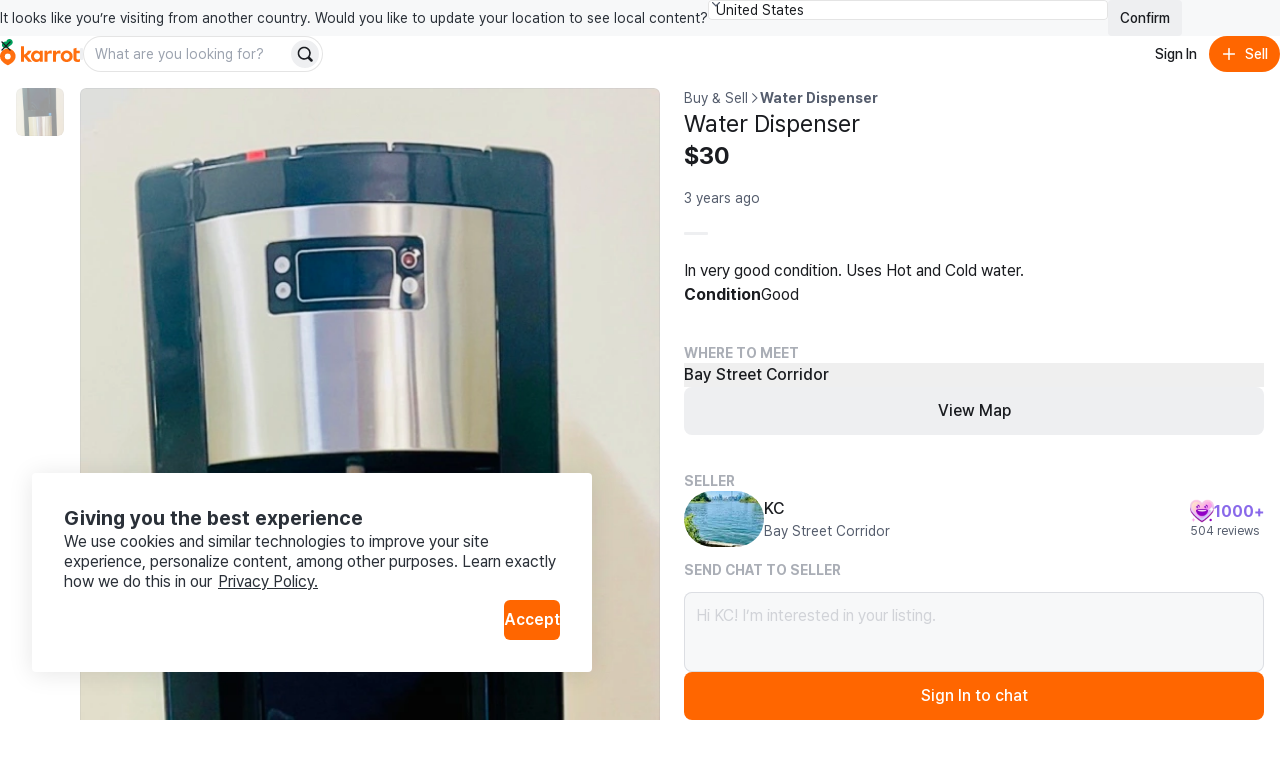

--- FILE ---
content_type: text/html
request_url: https://www.karrotmarket.com/ca/buy-sell/water-dispenser-472935/?in=bay-street-corridor-11559
body_size: 102123
content:
<!DOCTYPE html><html lang="en-CA" data-carotene="" data-carotene-color-mode="light" data-seed="" data-seed-color-mode="system" data-seed-user-color-scheme="light" data-rs-theme="karrot"><head><meta charSet="utf-8"/><meta name="viewport" content="width=device-width, initial-scale=1"/><meta name="color-scheme" content="light dark"/><script>(() => {
  document.documentElement.dataset.carotene = "";
  var d = window.matchMedia("(prefers-color-scheme: dark)"),
    a = () => {
      document.documentElement.dataset.caroteneColorMode = d.matches
        ? "dark"
        : "light";
    };
  "addEventListener" in d
    ? d.addEventListener("change", a)
    : "addListener" in d && d.addListener(a),
    a();
})();</script><script>(() => {
  const matcher = window.matchMedia("(prefers-color-scheme: dark)");
  const setColorMode = () => {
    const colorMode = matcher.matches ? "dark" : "light";
    
    document.documentElement.setAttribute("data-rs-color-mode", colorMode);
  }
  setColorMode();
})();</script><script>
    (function(window, document, mode) {
      try {
        document.documentElement.dataset.seed = '';
        document.documentElement.dataset.seedColorMode = mode;
      } catch (e) {}

      try {
        var prefersDark = window.matchMedia('(prefers-color-scheme: dark)');

        if ('addEventListener' in prefersDark) {
          prefersDark.addEventListener('change', apply);
        } else if ('addListener' in prefersDark) {
          prefersDark.addListener(apply);
        }

        if (prefersDark.matches) {
          document.documentElement.dataset.seedUserColorScheme = 'dark';
        } else {
          document.documentElement.dataset.seedUserColorScheme = 'light';
        }

        function apply() {
          document.documentElement.dataset.seedUserColorScheme = prefersDark.matches ? 'dark' : 'light';
        }
      } catch (e) {}

      try {
        if (typeof window.AndroidFunction !== 'undefined') {
          document.documentElement.dataset.seedPlatform = 'android';
        } else if (typeof window.webkit !== 'undefined' && typeof window.webkit.messageHandlers !== 'undefined') {
          document.documentElement.dataset.seedPlatform = 'ios';
        } else {
          document.documentElement.dataset.seedPlatform = 'ios';
        }
      } catch (e) {}
    })(window, document, 'system');
  </script><script>window.sentryEnv = {
  release: "d7e60de",
  environment: "prod-ca"
};</script><meta property="og:site_name" content="Karrot"/><meta property="og:locale" content="en-CA"/><meta name="naver-site-verification" content="92caf15a36e20dd7883c22230a35492c8b7ef804"/><meta property="fb:app_id" content="1463621440622064"/><meta name="p:domain_verify" content="e409cc57443686596094495f640bef2a"/><meta property="og:url" content="https://www.karrotmarket.com/ca/buy-sell/472935/"/><link rel="canonical" href="https://www.karrotmarket.com/ca/buy-sell/472935/"/><title>Water Dispenser | Karrot</title><meta property="og:title" content="Water Dispenser | Karrot"/><meta name="twitter:title" content="Water Dispenser | Karrot"/><meta name="description" content="In very good condition. Uses Hot and Cold water."/><meta property="og:description" content="In very good condition. Uses Hot and Cold water."/><meta name="twitter:description" content="In very good condition. Uses Hot and Cold water."/><meta property="og:image" content="https://dtxw8q4qct0d4.cloudfront.net/origin/article/202301/FC5CC1F648B0E151D226FC909043AB562189B4177E16C8F55A967EDFE62304FF.jpg?f=webp&amp;amp;q=95&amp;amp;s=1200x630&amp;amp;t=cover"/><meta name="twitter:image" content="https://dtxw8q4qct0d4.cloudfront.net/origin/article/202301/FC5CC1F648B0E151D226FC909043AB562189B4177E16C8F55A967EDFE62304FF.jpg?f=webp&amp;amp;q=95&amp;amp;s=1200x630&amp;amp;t=cover"/><meta property="og:image:width" content="1200"/><meta property="og:image:height" content="630"/><meta name="twitter:card" content="summary_large_image"/><meta property="og:type" content="article"/><script type="application/ld+json">{"@context":"https://schema.org","@type":"Product","name":"Water Dispenser","description":"In very good condition. Uses Hot and Cold water.","image":"https://dtxw8q4qct0d4.cloudfront.net/origin/article/202301/FC5CC1F648B0E151D226FC909043AB562189B4177E16C8F55A967EDFE62304FF.jpg?f=webp&q=95&s=1440x1440&t=inside","url":"/ca/buy-sell/472935/","offers":{"@type":"Offer","price":"30","priceCurrency":"CAD","itemCondition":"https://schema.org/UsedCondition","availability":"https://schema.org/OutOfStock","seller":{"@type":"Person","name":"KC"}}}</script><script type="application/ld+json">{"@context":"https://schema.org","@type":"BreadcrumbList","itemListElement":[{"@type":"ListItem","position":1,"name":"Buy and sell","item":"https://www.karrotmarket.com/buy-sell/all/"},{"@type":"ListItem","position":2,"name":"Water Dispenser"}]}</script><link rel="icon" href="/_remix/favicon-ptbCteuu.png" type="image/png"/><link rel="preconnect" href="https://warp-static.daangn.com"/><link rel="preload" as="style" href="/_remix/global-CpDctBIA.css"/><link rel="stylesheet" as="style" href="/_remix/global-CpDctBIA.css"/><link rel="preload" as="style" href="/_remix/reshaped-global-BCacAAWr.css"/><link rel="stylesheet" as="style" href="/_remix/reshaped-global-BCacAAWr.css"/><link rel="stylesheet" href="/_remix/root-DBOLWojO.css"/><link rel="stylesheet" href="/_remix/utils.css.ts-CKZKMpog.css"/><link rel="stylesheet" href="/_remix/useResponsiveClientValue-DZ3kGgMU.css"/><link rel="stylesheet" href="/_remix/variants-CAM8xgQS.css"/><link rel="stylesheet" href="/_remix/Header-DRpwr7em.css"/><link rel="stylesheet" href="/_remix/getCircleConfig-DnIA8el1.css"/><link rel="stylesheet" href="/_remix/ColorModeProvider-C6mrJ8ve.css"/><link rel="stylesheet" href="/_remix/index-mMkCbPfr.css"/><link rel="stylesheet" href="/_remix/UserDropdownContent-C1p2KGoG.css"/><link rel="stylesheet" href="/_remix/shouldShowCountrySelectBanner-D1e5t0nF.css"/><link rel="stylesheet" href="/_remix/index-bzqAd7X5.css"/><link rel="stylesheet" href="/_remix/Footer-DYHQFj9Y.css"/><link rel="stylesheet" href="/_remix/Error-afu7GGX_.css"/><link rel="stylesheet" href="/_remix/(_lang).buy-sell-CANm9CZx.css"/><link rel="stylesheet" href="/_remix/WhereToMeet-CAjSGijy.css"/><link rel="stylesheet" href="/_remix/StepIndicator-BD9JsWRr.css"/><link rel="stylesheet" href="/_remix/AppDownloadBanner-Bpp9PRzN.css"/><link rel="stylesheet" href="/_remix/CurrentLocationButton-4FUmC92u.css"/><link rel="stylesheet" href="/_remix/DetailGroup-D-1cZSCw.css"/><link rel="stylesheet" href="/_remix/FeedItem-jelVyqBt.css"/><link rel="stylesheet" href="/_remix/StatusBadge-C0zTRd9n.css"/><link rel="stylesheet" href="/_remix/KarrotUserProfileSummary-CFpc0zYG.css"/><link rel="stylesheet" href="/_remix/KarrotUserAvatar-CrYHUC0E.css"/><link rel="stylesheet" href="/_remix/ModalLocationVerification-DSQvdg9j.css"/><link rel="stylesheet" href="/_remix/QuickChat-C4DjVvWk.css"/><link rel="stylesheet" href="/_remix/index-hiB2gzI4.css"/></head><body><noscript><iframe title="googletagmanager" src="https://www.googletagmanager.com/ns.html?id=GTM-NVJRT2M" height="0" width="0" style="display:none;visibility:hidden"></iframe></noscript><div class="_root_gna5y_1 _root_1psb7_1"><div class="_root_1fp8l_1 _1emd5jn0" style="--rs-p-inline-s:4;--rs-p-block-s:3"><div class="_root_q9300_1"><div class="_1emd5jn1"><div class="_root_wqzux_1 _--variant-body-3_wqzux_1 _1emd5jn4">It looks like you’re visiting from another country. Would you like to update your location to see local content?</div><div class="_root_1fp8l_1 _root_1i336_1 _--type-literal_1i336_1 _--flex_1fp8l_1 _--direction-row_1fp8l_1" style="--rs-view-gap-s:3;--rs-w-s:100%;--rs-justify-s:start;--rs-justify-m:end"><div class="_root_4fl0e_1 _1emd5jn2 _--size-medium_4fl0e_1"><select class="_input_4fl0e_1" name="country" id=":R4pl6p5:"><option value="us" selected="">United States</option><option value="jp">日本</option><option value="kr">대한민국</option><option value="uk">United Kingdom</option></select><div class="_arrow_4fl0e_1"><span aria-hidden="true" class="_root_19u45_1 _root_d37ae_1 _--type-unit_d37ae_1 _--color-neutral-faded_19u45_1" style="--rs-h-s:4"><svg viewBox="0 0 24 24" fill="none" xmlns="http://www.w3.org/2000/svg"><path d="M7 16L12 21L17 16" stroke="currentColor" stroke-width="2" stroke-linecap="round" stroke-linejoin="round"></path><path d="M17 8L12 3L7 8" stroke="currentColor" stroke-width="2" stroke-linecap="round" stroke-linejoin="round"></path></svg></span></div></div><button data-rs-aligner-target="true" type="button" class="_root_64f5z_1 _root_1vxzk_1 _1emd5jn3 _--color-neutral_1vxzk_1 _--variant-solid_1vxzk_1 _--size-medium_1vxzk_1"><span class="_text_1vxzk_1">Confirm</span></button></div></div><div class="_root_i4y5j_1 _--side-all_i4y5j_1 _aligner_1vxzk_1 _close_q9300_1"><button aria-label="Close country select banner" data-rs-aligner-target="true" type="button" class="_root_64f5z_1 _root_1vxzk_1 _--color-neutral_1vxzk_1 _--variant-ghost_1vxzk_1 _--size-small_1vxzk_1 _--icon-only_1vxzk_1"><span aria-hidden="true" class="_root_19u45_1 _icon_1vxzk_1 _root_d37ae_1 _--type-unit_d37ae_1 _--auto_19u45_1" style="--rs-h-s:4"><svg xmlns="http://www.w3.org/2000/svg" viewBox="0 0 24 24" stroke-width="2" stroke="currentColor" stroke-linecap="round" stroke-linejoin="round"><line x1="18" y1="6" x2="6" y2="18"></line><line x1="6" y1="6" x2="18" y2="18"></line></svg></span></button></div></div></div><header style="position:sticky;top:0;left:0;z-index:1;--rs-view-gap-s:3;--rs-p-inline-s:4;--rs-p-block-s:3" class="_root_1fp8l_1 _--bg-page_1fp8l_1 _--flex_1fp8l_1 _--direction-column_1fp8l_1"><div class="_root_1fp8l_1 _--flex_1fp8l_1 _--direction-row_1fp8l_1" style="--rs-align-s:center;--rs-justify-s:space-between"><div class="_root_1fp8l_1 _--flex_1fp8l_1 _--direction-row_1fp8l_1" style="--rs-view-gap-s:2;--rs-view-gap-l:3;--rs-align-s:center"><div class="_root_jel4w_1 _--hidden_jel4w_1 _--hidden-false--l_jel4w_1"><a aria-label="Go to home" href="/ca/" data-discover="true"><svg xmlns="http://www.w3.org/2000/svg" width="80" fill="none" viewBox="0 0 300 114"><path fill="#FF6F0F" d="M149.339 86.474v-4.89l-.3-.115c-2.755 3.25-6.825 6-12.335 6-11.525 0-20.545-9.315-20.545-21.825s8.85-21.79 20.375-21.79a16.16 16.16 0 0 1 12.5 6l.3-.11v-4.92h10.965v41.65zm-21.84-20.84c0 6.365 4.715 11.93 11.29 11.93 6.41 0 11.085-5.35 11.085-11.93s-4.675-11.725-11.085-11.725c-6.6 0-11.29 5.36-11.29 11.725m144.969 0c0 12.555-9.555 21.825-22.54 21.825s-22.43-9.27-22.43-21.825 9.5-21.79 22.455-21.79 22.515 9.235 22.515 21.79m-33.5 0c0 6.94 4.66 12.385 11 12.385s11-5.445 11-12.385-4.66-12.365-11-12.365-11.02 5.425-11.02 12.365zm47.709-11.325v17.805c0 3.835 2.76 5.325 5.235 5.54a13.34 13.34 0 0 0 7.825-1.58l.26 9.63a24.5 24.5 0 0 1-10.47 1.735c-8.88-.5-14.105-4.725-14.105-14.07V37.054l11.255-3.685v11.455h12.105v9.5zm-92.343-9.68-.245 11.645a17.35 17.35 0 0 0-7.961-1.275c-4.45.355-8.365 2.265-8.365 8.455v23.02h-11.33v-41.65h11v6.59l.33.08c1.785-3.56 5.085-7 10.91-7.605 1.919-.208 3.86.046 5.661.74m32.579 0-.245 11.645a17.4 17.4 0 0 0-7.965-1.275c-4.445.355-8.36 2.265-8.36 8.455v23.02h-11.345v-41.65h11v6.59l.33.08c1.785-3.56 5.09-7 10.915-7.605a12.14 12.14 0 0 1 5.67.74"></path><path fill="#FF6F0F" d="M105.584 86.474h14.766L100.964 63.72c6.66-3.37 14.116-10.795 16.856-18.91h-13.416c-2.64 6.545-7.595 12.445-14.5 14.5l-.2-.13V27.474H78.5v59h11.2v-18.95h.29zM29.24 36.869C13.09 36.869 0 49.684 0 65.833c0 22.325 29.32 34.175 29.24 34.14S58.5 88.158 58.5 65.833c0-16.15-13.115-28.964-29.26-28.964m0 40.684a11.07 11.07 0 1 1-.01-22.138 11.07 11.07 0 0 1 .01 22.138"></path><path fill="#00A05B" d="M35.82-.026c-6.825 0-11.575 4.77-12.32 10.38-9.1-2.5-16.23 4.385-16.23 12 0 5.82 4 10.525 9.335 12.05 4.3 1.225 12.045.315 12.045.315-.04-1.885 1.69-3.95 4.365-5.83 7.595-5.345 13.54-7.86 14.46-15.15.96-7.605-4.7-13.765-11.655-13.765"></path></svg></a></div><div class="_root_jel4w_1 _--hidden-true--l_jel4w_1"><a aria-label="Go to home" href="/ca/" data-discover="true"><svg width="16" height="30" viewBox="0 0 16 30" fill="none" xmlns="http://www.w3.org/2000/svg"><title>Karrot Logo Symbol</title><g clip-path="url(#clip0_397_11454)"><path d="M7.89472 9.71387C3.53427 9.71387 0 13.0789 0 17.3196C0 23.1818 7.91632 26.2934 7.89472 26.2842C7.87312 26.275 15.7948 23.1818 15.7948 17.3196C15.7948 13.0789 12.2538 9.71387 7.89472 9.71387ZM7.89472 20.3971C7.30364 20.3973 6.72574 20.2271 6.2341 19.908C5.74247 19.5889 5.35917 19.1351 5.13266 18.6042C4.90615 18.0732 4.84661 17.4888 4.96157 16.925C5.07652 16.3611 5.36081 15.843 5.77849 15.4362C6.19617 15.0295 6.72848 14.7523 7.30812 14.6397C7.88776 14.5272 8.48871 14.5843 9.03498 14.8039C9.58125 15.0234 10.0483 15.3956 10.3771 15.8733C10.7059 16.351 10.8817 16.9128 10.8822 17.4876C10.8826 17.8695 10.8056 18.2476 10.6556 18.6005C10.5057 18.9534 10.2857 19.2741 10.0083 19.5443C9.73082 19.8145 9.40137 20.0288 9.03872 20.1752C8.67607 20.3215 8.28734 20.3969 7.89472 20.3971Z" fill="#FF6F0F"></path><path d="M9.67144 0.0253906C7.82868 0.0253906 6.54617 1.27793 6.34502 2.75105C3.888 2.09458 1.96289 3.9025 1.96289 5.9021C1.96289 7.43036 3.0429 8.66583 4.48336 9.06628C5.64437 9.38795 7.73553 9.14899 7.73553 9.14899C7.72473 8.65401 8.19183 8.11177 8.91409 7.61811C10.9647 6.21458 12.5699 5.55417 12.8183 3.63991C13.0775 1.64293 11.5493 0.0253906 9.67144 0.0253906Z" fill="#00A05B"></path></g><defs><clipPath id="clip0_397_11454"><rect width="15.79" height="29.9348" fill="white" transform="translate(0 0.0322266)"></rect></clipPath></defs></svg></a></div><div class="_root_jel4w_1 _--hidden_jel4w_1 _--hidden-false--m_jel4w_1"><div class="_root_1fp8l_1 _--flex_1fp8l_1 _--direction-row_1fp8l_1" style="--rs-view-gap-s:3;--rs-align-s:center"><div class="_root_jel4w_1 _--hidden-true--m_jel4w_1 _--hidden-false--l_jel4w_1"><div role="separator" aria-hidden="true" class="_root_1fp8l_1 _root_1i336_1 _--type-literal_1i336_1 _root_d37ae_1 _--type-unit_d37ae_1 _root_p03wu_1 _--radius-circular_p03wu_1 _--bg-neutral_1fp8l_1 _--flex_1fp8l_1 _--direction-column_1fp8l_1" style="--rs-align-s:center;--rs-w-s:3px;--rs-h-s:3;--rs-justify-s:center"></div></div><div class="_root_1fp8l_1 _--flex_1fp8l_1 _--direction-row_1fp8l_1" style="--rs-view-gap-s:1.5;--rs-align-s:center"><form class="_1vdlsdn0"><div class="_root_1fp8l_1 _root_1i336_1 _--type-literal_1i336_1 _--type-unit--m_1i336_1 _--type-unit--l_1i336_1" style="--rs-w-s:100%;--rs-w-m:40;--rs-w-l:60"><div data-rs-aligner-target="true" class="_root_1uym4_1 _1vdlsdn1 _--size-medium_1uym4_1 _--rounded_1uym4_1"><div class="_inner_1uym4_1"><input type="text" autoComplete="off" class="_input_1uym4_1" name="search" placeholder="What are you looking for?" id=":R2rasp5mp5:"/><div class="_slot_1uym4_1 _slot--position-end_1uym4_1"><button aria-label="Search" data-rs-aligner-target="true" type="submit" class="_root_64f5z_1 _root_1vxzk_1 _--color-neutral_1vxzk_1 _--variant-solid_1vxzk_1 _--size-small_1vxzk_1 _--rounded_1vxzk_1 _--icon-only_1vxzk_1"><span aria-hidden="true" class="_root_19u45_1 _icon_1vxzk_1 _root_d37ae_1 _--type-unit_d37ae_1 _--auto_19u45_1" style="--rs-h-s:4"><svg viewBox="0 0 24 24" fill="none" xmlns="http://www.w3.org/2000/svg" data-seed-icon="true" data-seed-icon-version="0.0.23" width="24" height="24" focusable="false"><g><path fill-rule="evenodd" clip-rule="evenodd" d="M10.811 1C5.3928 1 0.999939 5.38822 0.999939 10.8046V10.8176C0.999939 16.234 5.3928 20.6222 10.811 20.6222C12.792 20.6222 14.6438 20.0354 16.1897 19.0193L20.2858 23.1156C21.0669 23.8967 22.3332 23.8967 23.1143 23.1156C23.8953 22.3346 23.8953 21.0683 23.1143 20.2872L19.0171 16.1899C20.0326 14.6429 20.6222 12.7916 20.6222 10.8046C20.6222 5.38822 16.2293 1 10.811 1ZM3.39994 10.8046C3.39994 6.71542 6.71657 3.4 10.811 3.4C14.9055 3.4 18.2222 6.71542 18.2222 10.8046C18.2222 13.0196 17.2561 15.0073 15.7142 16.3681L15.7118 16.3702C14.4095 17.5257 12.6917 18.2222 10.811 18.2222C6.71657 18.2222 3.39994 14.9068 3.39994 10.8176V10.8046Z" fill="currentColor"></path></g></svg></span></button></div></div></div></div></form></div></div></div></div><div class="_root_1fp8l_1 _--flex_1fp8l_1 _--direction-row_1fp8l_1" style="--rs-view-gap-s:1.5;--rs-align-s:center"><button data-rs-aligner-target="true" type="button" class="_root_64f5z_1 _root_1vxzk_1 _--color-neutral_1vxzk_1 _--variant-ghost_1vxzk_1 _--size-medium_1vxzk_1 _--rounded_1vxzk_1"><span class="_text_1vxzk_1">Sign In</span></button><button data-rs-aligner-target="true" type="button" class="_root_64f5z_1 _root_1vxzk_1 _--color-primary_1vxzk_1 _--variant-solid_1vxzk_1 _--size-medium_1vxzk_1 _--rounded_1vxzk_1"><span aria-hidden="true" class="_root_19u45_1 _icon_1vxzk_1 _root_d37ae_1 _--type-unit_d37ae_1 _--auto_19u45_1" style="--rs-h-s:4"><svg viewBox="0 0 24 24" fill="none" xmlns="http://www.w3.org/2000/svg" data-seed-icon="true" data-seed-icon-version="0.0.23" width="24" height="24" focusable="false"><g><path d="M13.1992 4.00078C13.1992 3.33804 12.662 2.80078 11.9992 2.80078C11.3365 2.80078 10.7992 3.33804 10.7992 4.00078L10.7992 10.8008H4.00078C3.33804 10.8008 2.80078 11.338 2.80078 12.0008C2.80078 12.6635 3.33804 13.2008 4.00078 13.2008H10.7992L10.7992 20.0008C10.7992 20.6635 11.3365 21.2008 11.9992 21.2008C12.662 21.2008 13.1992 20.6635 13.1992 20.0008V13.2008H20.0008C20.6635 13.2008 21.2008 12.6635 21.2008 12.0008C21.2008 11.338 20.6635 10.8008 20.0008 10.8008H13.1992V4.00078Z" fill="currentColor"></path></g></svg></span><span class="_text_1vxzk_1">Sell</span></button></div></div><div class="_root_jel4w_1 _--hidden-true--m_jel4w_1"><div class="_root_1fp8l_1 _--flex_1fp8l_1 _--direction-row_1fp8l_1" style="--rs-view-gap-s:1.5;--rs-align-s:center"><form class="_1vdlsdn0"><div class="_root_1fp8l_1 _root_1i336_1 _--type-literal_1i336_1 _--type-unit--m_1i336_1 _--type-unit--l_1i336_1" style="--rs-w-s:100%;--rs-w-m:40;--rs-w-l:60"><div data-rs-aligner-target="true" class="_root_1uym4_1 _1vdlsdn1 _--size-medium_1uym4_1 _--rounded_1uym4_1"><div class="_inner_1uym4_1"><input type="text" autoComplete="off" class="_input_1uym4_1" name="search" placeholder="What are you looking for?" id=":Rmq5mp5:"/><div class="_slot_1uym4_1 _slot--position-end_1uym4_1"><button aria-label="Search" data-rs-aligner-target="true" type="submit" class="_root_64f5z_1 _root_1vxzk_1 _--color-neutral_1vxzk_1 _--variant-solid_1vxzk_1 _--size-small_1vxzk_1 _--rounded_1vxzk_1 _--icon-only_1vxzk_1"><span aria-hidden="true" class="_root_19u45_1 _icon_1vxzk_1 _root_d37ae_1 _--type-unit_d37ae_1 _--auto_19u45_1" style="--rs-h-s:4"><svg viewBox="0 0 24 24" fill="none" xmlns="http://www.w3.org/2000/svg" data-seed-icon="true" data-seed-icon-version="0.0.23" width="24" height="24" focusable="false"><g><path fill-rule="evenodd" clip-rule="evenodd" d="M10.811 1C5.3928 1 0.999939 5.38822 0.999939 10.8046V10.8176C0.999939 16.234 5.3928 20.6222 10.811 20.6222C12.792 20.6222 14.6438 20.0354 16.1897 19.0193L20.2858 23.1156C21.0669 23.8967 22.3332 23.8967 23.1143 23.1156C23.8953 22.3346 23.8953 21.0683 23.1143 20.2872L19.0171 16.1899C20.0326 14.6429 20.6222 12.7916 20.6222 10.8046C20.6222 5.38822 16.2293 1 10.811 1ZM3.39994 10.8046C3.39994 6.71542 6.71657 3.4 10.811 3.4C14.9055 3.4 18.2222 6.71542 18.2222 10.8046C18.2222 13.0196 17.2561 15.0073 15.7142 16.3681L15.7118 16.3702C14.4095 17.5257 12.6917 18.2222 10.811 18.2222C6.71657 18.2222 3.39994 14.9068 3.39994 10.8176V10.8046Z" fill="currentColor"></path></g></svg></span></button></div></div></div></div></form></div></div></header><main class="_root_1fp8l_1"><article class="_root_1fp8l_1 oaesno2 _--flex_1fp8l_1 _--direction-column_1fp8l_1 _--direction-row--l_1fp8l_1 _--nowrap_1fp8l_1"><div class="_root_jel4w_1 _--hidden-true--l_jel4w_1"><section class="oaesnok"><div class="oaesnol"><div class="_1jwhxo70"><div class="_1jwhxo71"><div class="_1jwhxo72 _1jwhxo73 oaesnom _1renb941 _18k6abl1"><img srcSet="https://dtxw8q4qct0d4.cloudfront.net/origin/article/202301/FC5CC1F648B0E151D226FC909043AB562189B4177E16C8F55A967EDFE62304FF.jpg?f=webp&amp;q=82&amp;s=750x750&amp;t=inside 750w, https://dtxw8q4qct0d4.cloudfront.net/origin/article/202301/FC5CC1F648B0E151D226FC909043AB562189B4177E16C8F55A967EDFE62304FF.jpg?f=webp&amp;q=82&amp;s=1024x1024&amp;t=inside 1024w, https://dtxw8q4qct0d4.cloudfront.net/origin/article/202301/FC5CC1F648B0E151D226FC909043AB562189B4177E16C8F55A967EDFE62304FF.jpg?f=webp&amp;q=95&amp;s=1536x1536&amp;t=inside 1536w, https://dtxw8q4qct0d4.cloudfront.net/origin/article/202301/FC5CC1F648B0E151D226FC909043AB562189B4177E16C8F55A967EDFE62304FF.jpg?f=webp&amp;q=95&amp;s=2048x2048&amp;t=inside 2048w" sizes="(min-width: 1024px) 50vw, 100vw" src="https://dtxw8q4qct0d4.cloudfront.net/origin/article/202301/FC5CC1F648B0E151D226FC909043AB562189B4177E16C8F55A967EDFE62304FF.jpg?f=webp&amp;q=95&amp;s=1440x1440&amp;t=inside" class="oaesnon" alt="" loading="lazy"/></div></div><div class="_root_jel4w_1 _--hidden_jel4w_1 _--hidden-false--l_jel4w_1 _--hidden-true--xl_jel4w_1"><div><button type="button" aria-label="Previous item" class="_1jwhxo75 _1jwhxo74 _1jwhxo76"><svg viewBox="0 0 24 24" fill="none" xmlns="http://www.w3.org/2000/svg" data-seed-icon="true" data-seed-icon-version="0.0.23" width="32" height="32" class="_1jwhxo7b"><g><path fill-rule="evenodd" clip-rule="evenodd" d="M15.7241 2.76052C16.105 3.16043 16.0896 3.79341 15.6897 4.17431L7.45 12.0222L15.6896 19.8689C16.0896 20.2498 16.105 20.8827 15.7242 21.2827C15.3433 21.6826 14.7103 21.6981 14.3104 21.3172L5.31037 12.7464C5.11218 12.5576 5.00001 12.2959 5 12.0222C4.99999 11.7486 5.11215 11.4868 5.31032 11.2981L14.3103 2.72608C14.7102 2.34518 15.3432 2.3606 15.7241 2.76052Z" fill="currentColor"></path></g></svg></button><button type="button" aria-label="Next item" class="_1jwhxo78 _1jwhxo74 _1jwhxo79"><svg viewBox="0 0 24 24" fill="none" xmlns="http://www.w3.org/2000/svg" data-seed-icon="true" data-seed-icon-version="0.0.23" width="32" height="32" class="_1jwhxo7b"><g><path fill-rule="evenodd" clip-rule="evenodd" d="M8.27589 2.76052C7.89499 3.16043 7.9104 3.79341 8.31032 4.17431L16.55 12.0222L8.31037 19.8689C7.91042 20.2498 7.89496 20.8827 8.27584 21.2827C8.65671 21.6826 9.28969 21.6981 9.68963 21.3172L18.6896 12.7464C18.8878 12.5576 19 12.2959 19 12.0222C19 11.7486 18.8879 11.4868 18.6897 11.2981L9.68968 2.72608C9.28976 2.34518 8.65679 2.3606 8.27589 2.76052Z" fill="currentColor"></path></g></svg></button></div></div></div><div><ol class="_root_1fp8l_1 _root_1i336_1 _--type-literal_1i336_1 _--flex_1fp8l_1 _--direction-row_1fp8l_1 _--nowrap_1fp8l_1" style="--rs-view-gap-s:2;--rs-align-s:center;--rs-w-s:100%;--rs-justify-s:center;--rs-p-top-s:4"><li class="_root_1fp8l_1 _--overflow-hidden_1fp8l_1 _--flex_1fp8l_1 _--direction-column_1fp8l_1" style="--rs-align-s:center;--rs-justify-s:center"><button class="oaesno4 oaesno3 oaesno5 oaesno7" type="button" aria-label="move to photo(1)"><div class="_1renb941 _18k6abl1"><noscript><span class="_1renb942"><img class="_1renb943" src="https://dtxw8q4qct0d4.cloudfront.net/origin/article/202301/FC5CC1F648B0E151D226FC909043AB562189B4177E16C8F55A967EDFE62304FF.jpg?q=82&amp;s=300x300&amp;t=crop&amp;f=webp" alt="Water Dispenser image indicator(1)"/></span></noscript><span class="_1renb942 lazy-load-image-background opacity" style="color:transparent;display:inline-block"><span class="_1renb943" style="display:inline-block"></span></span></div></button></li></ol></div></div></section></div><div class="_root_jel4w_1 _--hidden_jel4w_1 _--hidden-false--l_jel4w_1"><ul class="_root_1fp8l_1 oaesno0 _--flex_1fp8l_1 _--direction-column_1fp8l_1" style="--rs-view-gap-s:2.5;--rs-position-s:sticky;--rs-p-end-s:4"><li class="_root_1fp8l_1 _root_1i336_1 _--type-unit_1i336_1 _--type-unit--xl_1i336_1 _root_d37ae_1 _--type-unit_d37ae_1 _--type-unit--xl_d37ae_1" style="--rs-w-s:11;--rs-w-xl:12;--rs-h-s:11;--rs-h-xl:12"><button class="_1renb941 _18k6abl1 oaesno4 oaesno3 oaesno5" type="button" aria-label="move to photo(1)"><noscript><span class="_1renb942"><img class="_1renb943" src="https://dtxw8q4qct0d4.cloudfront.net/origin/article/202301/FC5CC1F648B0E151D226FC909043AB562189B4177E16C8F55A967EDFE62304FF.jpg?q=82&amp;s=300x300&amp;t=crop&amp;f=webp" alt="Water Dispenser image indicator(1)"/></span></noscript><span class="_1renb942 lazy-load-image-background opacity" style="color:transparent;display:inline-block"><span class="_1renb943" style="display:inline-block"></span></span></button></li></ul><div class="_root_1fp8l_1 oaesno8"><ul class="_root_1fp8l_1 _--flex_1fp8l_1 _--direction-column_1fp8l_1" style="--rs-view-gap-s:1"><li class="oaesnoc _1renb944"><button type="button" id="article-image-0" class="_1renb941 _18k6abl1 oaesno3" aria-label="Enlarge photo"><noscript><span class="_1renb942"><img class="_1renb943" src="https://dtxw8q4qct0d4.cloudfront.net/origin/article/202301/FC5CC1F648B0E151D226FC909043AB562189B4177E16C8F55A967EDFE62304FF.jpg?f=webp&amp;q=95&amp;s=1440x1440&amp;t=inside" alt="Water Dispenser image(1)"/></span></noscript><span class="_1renb942 lazy-load-image-background opacity" style="color:transparent;display:inline-block"><span class="_1renb943" style="display:inline-block"></span></span></button></li></ul></div></div><div class="_root_1fp8l_1 oaesno1 _root_1i336_1 _--type-literal_1i336_1 _--type-literal--l_1i336_1 _item--grow_1fp8l_1" style="--rs-w-s:100%;--rs-w-l:50%;--rs-p-start-s:0;--rs-p-start-l:4;--rs-p-start-xl:6;--rs-p-top-s:6;--rs-p-top-l:0"><div class="_root_1fp8l_1 _--flex_1fp8l_1 _--direction-column_1fp8l_1" style="--rs-view-gap-s:2"><div class="_root_jel4w_1 _--hidden_jel4w_1 _--hidden-false--l_jel4w_1"><nav class=""><ol class="_root_1fp8l_1 _--flex_1fp8l_1 _--direction-row_1fp8l_1" style="--rs-view-gap-s:2;--rs-align-s:center"><li class="_root_1fp8l_1 _--flex_1fp8l_1 _--direction-row_1fp8l_1" style="--rs-view-gap-s:2;--rs-align-s:center"><div class="_root_wqzux_1 _--color-neutral-faded_wqzux_1 _--variant-body-3_wqzux_1"><a href="/ca/buy-sell/all/" data-discover="true"><div class="_root_wqzux_1 _--color-neutral_wqzux_1 _--variant-body-3_wqzux_1 _--weight-medium_wqzux_1"><div class="_root_wqzux_1 _--color-neutral-faded_wqzux_1 _--variant-body-3_wqzux_1">Buy &amp; Sell</div></div></a></div></li><li class="_root_1fp8l_1 _--flex_1fp8l_1 _--direction-row_1fp8l_1" style="--rs-view-gap-s:2;--rs-align-s:center"><div class="_root_wqzux_1 _--color-neutral-faded_wqzux_1"><svg viewBox="0 0 24 24" fill="none" xmlns="http://www.w3.org/2000/svg" data-seed-icon="true" data-seed-icon-version="0.0.23" width="12" height="12"><g><path fill-rule="evenodd" clip-rule="evenodd" d="M8.27589 2.76052C7.89499 3.16043 7.9104 3.79341 8.31032 4.17431L16.55 12.0222L8.31037 19.8689C7.91042 20.2498 7.89496 20.8827 8.27584 21.2827C8.65671 21.6826 9.28969 21.6981 9.68963 21.3172L18.6896 12.7464C18.8878 12.5576 19 12.2959 19 12.0222C19 11.7486 18.8879 11.4868 18.6897 11.2981L9.68968 2.72608C9.28976 2.34518 8.65679 2.3606 8.27589 2.76052Z" fill="currentColor"></path></g></svg></div><div class="_root_wqzux_1 _--color-neutral-faded_wqzux_1 _--variant-body-3_wqzux_1"><div class="_root_wqzux_1 _--color-neutral_wqzux_1 _--variant-body-3_wqzux_1 _--weight-medium_wqzux_1"><div class="_root_wqzux_1 _--color-neutral-faded_wqzux_1 _--variant-body-3_wqzux_1 _--weight-bold_wqzux_1">Water Dispenser</div></div></div></li></ol></nav></div><h1 class="oaesno9">Water Dispenser</h1><div class="_root_wqzux_1 _--color-neutral_wqzux_1 _--variant-featured-2_wqzux_1 _--weight-bold_wqzux_1">$30</div></div><div class="_root_1fp8l_1 _--flex_1fp8l_1 _--direction-row_1fp8l_1" style="--rs-align-s:end;--rs-justify-s:space-between;--rs-p-top-s:4"><div class="_root_1fp8l_1"><time dateTime="2023-01-27T00:39:45Z" class="oaesnoa"></time></div></div><div class="_root_1fp8l_1" style="--rs-p-top-s:6"><div role="separator" aria-hidden="true" class="_root_1fp8l_1 _root_1i336_1 _--type-unit_1i336_1 _root_d37ae_1 _--type-literal_d37ae_1 _root_p03wu_1 _--radius-circular_p03wu_1 _--bg-neutral_1fp8l_1 _--flex_1fp8l_1 _--direction-column_1fp8l_1" style="--rs-align-s:center;--rs-w-s:6;--rs-h-s:3px;--rs-justify-s:center"></div></div><div class="_root_1fp8l_1 _--flex_1fp8l_1 _--direction-column_1fp8l_1" style="--rs-view-gap-s:6;--rs-p-top-s:6"><div class="_root_wqzux_1 _--color-neutral_wqzux_1 _--variant-body-2_wqzux_1">In very good condition. Uses Hot and Cold water.</div><ul class="_root_1fp8l_1 _--flex_1fp8l_1 _--direction-column_1fp8l_1" style="--rs-view-gap-s:1"><li class="_root_1fp8l_1 _--flex_1fp8l_1 _--direction-row_1fp8l_1 _--nowrap_1fp8l_1" style="--rs-view-gap-s:2"><div class="_root_wqzux_1 _--color-neutral_wqzux_1 _--variant-body-2_wqzux_1 _--weight-bold_wqzux_1">Condition</div><div style="flex-shrink:1" class="_root_wqzux_1 _--color-neutral_wqzux_1 _--variant-body-2_wqzux_1">Good</div></li></ul></div><div class="_root_1fp8l_1" style="--rs-p-top-s:9"><div class="_root_1fp8l_1 _--flex_1fp8l_1 _--direction-column_1fp8l_1" style="--rs-view-gap-s:2"><h2 class="_root_wqzux_1 _--color-neutral-faded_wqzux_1 _--variant-body-3_wqzux_1 _--weight-bold_wqzux_1 oaesnob">WHERE TO MEET</h2><button type="button" class="_1q1jgz60"><div class="_root_wqzux_1 _--color-neutral_wqzux_1 _--variant-body-2_wqzux_1 _--weight-medium_wqzux_1">Bay Street Corridor</div></button><button data-rs-aligner-target="true" type="button" class="_root_64f5z_1 _root_1vxzk_1 _--color-neutral_1vxzk_1 _--variant-solid_1vxzk_1 _--size-large_1vxzk_1 _--full-width_1vxzk_1"><span class="_text_1vxzk_1">View Map</span></button></div><div class="_root_1fp8l_1 _--flex_1fp8l_1 _--direction-column_1fp8l_1" style="--rs-view-gap-s:3;--rs-p-top-s:9"><h2 class="_root_wqzux_1 _--color-neutral-faded_wqzux_1 _--variant-body-3_wqzux_1 _--weight-bold_wqzux_1 oaesnob">SELLER</h2><div class="_root_1fp8l_1"><div class="_root_1fp8l_1 _--flex_1fp8l_1 _--direction-row_1fp8l_1 _--nowrap_1fp8l_1" style="--rs-view-gap-s:2;--rs-align-s:center;--rs-justify-s:space-between"><div class="_root_1fp8l_1 cojv4l0 _--flex_1fp8l_1 _--direction-row_1fp8l_1 _--nowrap_1fp8l_1 _item--shrink_1fp8l_1" style="--rs-view-gap-s:3;--rs-align-s:center"><a data-gtm="buy_sell_profile_image" href="/ca/users/602598/" aria-label="profile page of KC" data-discover="true"><div style="--rs-h-s:14" class="_root_1fp8l_1 _root_1wiej_1 _root_d37ae_1 _--type-unit_d37ae_1 _--color-neutral_1wiej_1 _root_p03wu_1 _--radius-circular_p03wu_1 _--bg-neutral_1fp8l_1"><img src="https://dtxw8q4qct0d4.cloudfront.net/origin/profile/202408/db59a680800cb33407fc654bf4282404870c02e160b0adf3ab016fa17f2472ab.jpg?f=webp&amp;q=82&amp;s=80x80&amp;t=crop" alt="KC profile" class="_img_1wiej_1"/></div></a><div class="_root_1fp8l_1 cojv4l4 _--flex_1fp8l_1 _--direction-column_1fp8l_1 _--nowrap_1fp8l_1" style="--rs-align-s:start;--rs-justify-s:center"><a data-gtm="buy_sell_profile_nickname" href="/ca/users/602598/" class="cojv4l3" data-discover="true"><div class="_root_wqzux_1 _--color-neutral_wqzux_1 _--variant-body-2_wqzux_1 _--weight-medium_wqzux_1">KC</div></a><div class="_root_1fp8l_1 _root_1i336_1 _--type-literal_1i336_1 _--flex_1fp8l_1 _--direction-row_1fp8l_1 _item--grow_1fp8l_1" style="--rs-w-s:100%"><div class="_root_wqzux_1 _--color-neutral-faded_wqzux_1 _--variant-body-3_wqzux_1 _--weight-regular_wqzux_1 cojv4l2">Bay Street Corridor</div></div></div></div><div class="_root_1fp8l_1 _--flex_1fp8l_1 _--direction-column_1fp8l_1" style="--rs-view-gap-s:1;--rs-align-s:end;--rs-justify-s:center"><div class="_root_1fp8l_1 _--flex_1fp8l_1 _--direction-row_1fp8l_1" style="--rs-view-gap-s:1;--rs-align-s:center;--rs-justify-s:center"><img src="https://img.ca.gcp-karroter.net/origin/heart_level/202503/7f440ced912b57afecee88e7575a52e13bffad2ae8c1e1da916d772f3524e389.png?f=webp" alt="user score" class="_root_16ope_1 _root_1i336_1 _--type-literal_1i336_1 _--display-mode-cover_16ope_1" style="--rs-w-s:24px;--rs-ratio-s:1"/><span class="cojv4l1 _1renb946 _1renb94e">1000+</span></div><div class="_root_wqzux_1 _--color-neutral-faded_wqzux_1 _--variant-caption-1_wqzux_1 _--weight-regular_wqzux_1">504 reviews</div></div></div></div></div></div><div class="_root_1fp8l_1" style="--rs-p-bottom-s:5;--rs-p-top-s:6"><span class="_root_1fp8l_1 _--flex_1fp8l_1 _--direction-row_1fp8l_1 _--wrap_1fp8l_1" style="--rs-view-gap-s:2;--rs-align-s:center"><span class="_1miot5s1 _1miot5s8 _1miot5sa">1<!-- --> chats</span><span aria-hidden="true" class="_1miot5s1">·</span><span class="_1miot5s1 _1miot5s8 _1miot5sa">0<!-- --> favorites</span><span aria-hidden="true" class="_1miot5s1">·</span><span class="_1miot5s1 _1miot5s8 _1miot5sa">62<!-- --> views</span></span></div><div class="oaesnod"><div class="_root_jel4w_1 _--hidden_jel4w_1 _--hidden-false--l_jel4w_1"><div class="_root_1fp8l_1" style="--rs-p-bottom-s:3"><h2 class="_root_wqzux_1 _--color-neutral-faded_wqzux_1 _--variant-body-3_wqzux_1 _--weight-bold_wqzux_1 oaesnob">SEND CHAT TO SELLER</h2></div></div><div><div class="_root_1fp8l_1 _--flex_1fp8l_1 _--direction-row_1fp8l_1 _--direction-column--l_1fp8l_1 _--nowrap_1fp8l_1" style="--rs-view-gap-s:3"><div class="_root_jel4w_1 _--hidden_jel4w_1 _--hidden-false--l_jel4w_1"><div class="_root_1fp8l_1 _root_1i336_1 _--type-literal_1i336_1" style="--rs-w-s:100%"><div style="height:80px" data-rs-aligner-target="true" class="_root_136xx_1 _--size-large_136xx_1 _--resize-none_136xx_1" data-rs-textarea-value="Hi KC! I’m interested in your listing."><textarea rows="3" style="height:80px" class="_input_136xx_1" disabled="" name="quick-chat-message" id=":Rm5ltp9mp5:">Hi KC! I’m interested in your listing.</textarea></div></div></div><div class="_root_jel4w_1 _--hidden_jel4w_1 _--hidden-false--m_jel4w_1 _--hidden-true--l_jel4w_1"><div class="_item_1fp8l_1 _item--grow_1fp8l_1"><div style="height:36px" data-rs-aligner-target="true" class="_root_136xx_1 _--size-medium_136xx_1 _--resize-none_136xx_1" data-rs-textarea-value="Hi KC! I’m interested in your listing."><textarea rows="3" style="height:36px" class="_input_136xx_1" disabled="" name="quick-chat-message" id=":R29ltp9mp5:">Hi KC! I’m interested in your listing.</textarea></div></div></div><div class="_root_jel4w_1 _--hidden-true--m_jel4w_1"><button data-rs-aligner-target="true" type="button" class="_root_64f5z_1 _root_1vxzk_1 _--color-primary_1vxzk_1 _--variant-solid_1vxzk_1 _--size-medium_1vxzk_1 _--full-width_1vxzk_1"><span class="_text_1vxzk_1">Get the Karrot app to chat</span></button></div><div class="_root_jel4w_1 _--hidden_jel4w_1 _--hidden-false--m_jel4w_1"><button data-rs-aligner-target="true" type="button" class="_root_64f5z_1 _root_1vxzk_1 _--color-primary_1vxzk_1 _--variant-solid_1vxzk_1 _--size-medium_1vxzk_1 _--size-large--l_1vxzk_1 _--full-width-false--m_1vxzk_1 _--full-width-true--l_1vxzk_1"><span class="_text_1vxzk_1">Sign In to chat</span></button></div></div></div></div></div></article><section class="_root_1fp8l_1 _--flex_1fp8l_1 _--direction-column_1fp8l_1" style="--rs-view-gap-s:4;--rs-p-inline-s:4;--rs-p-bottom-s:4;--rs-p-top-s:6"><header><div class="_root_jel4w_1 _--hidden_jel4w_1 _--hidden-false--m_jel4w_1"><div class="_root_1fp8l_1 _--flex_1fp8l_1 _--direction-row_1fp8l_1" style="--rs-align-s:center;--rs-justify-s:space-between"><h2 class="_1nr5orm0">Popular on Karrot</h2><a href="/ca/buy-sell/all/?in=bay-street-corridor-11559" data-discover="true"><div data-rs-aligner-target="true" role="button" tabindex="0" class="_root_64f5z_1 _root_1vxzk_1 _--color-neutral_1vxzk_1 _--variant-outline_1vxzk_1 _--size-medium_1vxzk_1"><span class="_text_1vxzk_1">Show all</span><span aria-hidden="true" class="_root_19u45_1 _icon_1vxzk_1 _--icon-position-end_1vxzk_1 _root_d37ae_1 _--type-unit_d37ae_1 _--auto_19u45_1" style="--rs-h-s:4"><svg viewBox="0 0 24 24" fill="none" xmlns="http://www.w3.org/2000/svg" data-seed-icon="true" data-seed-icon-version="0.0.23" width="16" height="16" focusable="false"><g><path fill-rule="evenodd" clip-rule="evenodd" d="M8.27589 2.76052C7.89499 3.16043 7.9104 3.79341 8.31032 4.17431L16.55 12.0222L8.31037 19.8689C7.91042 20.2498 7.89496 20.8827 8.27584 21.2827C8.65671 21.6826 9.28969 21.6981 9.68963 21.3172L18.6896 12.7464C18.8878 12.5576 19 12.2959 19 12.0222C19 11.7486 18.8879 11.4868 18.6897 11.2981L9.68968 2.72608C9.28976 2.34518 8.65679 2.3606 8.27589 2.76052Z" fill="currentColor"></path></g></svg></span></div></a></div></div><div class="_root_jel4w_1 _--hidden-true--m_jel4w_1"><a href="/ca/buy-sell/all/?in=bay-street-corridor-11559" data-discover="true"><div class="_root_1fp8l_1 _--flex_1fp8l_1 _--direction-row_1fp8l_1" style="--rs-align-s:center;--rs-justify-s:space-between"><h2 class="_1nr5orm0">Popular on Karrot</h2><svg viewBox="0 0 24 24" fill="none" xmlns="http://www.w3.org/2000/svg" data-seed-icon="true" data-seed-icon-version="0.0.23" width="18" height="18" aria-label="Show all"><g><path fill-rule="evenodd" clip-rule="evenodd" d="M8.27589 2.76052C7.89499 3.16043 7.9104 3.79341 8.31032 4.17431L16.55 12.0222L8.31037 19.8689C7.91042 20.2498 7.89496 20.8827 8.27584 21.2827C8.65671 21.6826 9.28969 21.6981 9.68963 21.3172L18.6896 12.7464C18.8878 12.5576 19 12.2959 19 12.0222C19 11.7486 18.8879 11.4868 18.6897 11.2981L9.68968 2.72608C9.28976 2.34518 8.65679 2.3606 8.27589 2.76052Z" fill="currentColor"></path></g></svg></div></a></div></header><div class="_root_1fp8l_1 oaesnof"><a href="/ca/buy-sell/7587131/" class="oaesnoh" data-discover="true"><div class="_root_1fp8l_1 lel4vk0 oaesnoi _--flex_1fp8l_1 _--direction-column_1fp8l_1" style="--rs-view-gap-s:2"><div class="_root_1fp8l_1 _1renb941 _18k6abl1"><noscript><span class="_1renb942"><img class="lel4vk1 _1renb943" src="https://img.ca.gcp-karroter.net/origin/article/202512/1764680020387bb935757f5710a0ab6a5bcd825375d51a927a45229da7056468b363c80f606b80.webp?q=82&amp;s=300x300&amp;t=crop&amp;f=webp" alt="GoPro HERO7 Black Action Camera"/></span></noscript><span class="_1renb942 lazy-load-image-background opacity" style="color:transparent;display:inline-block"><span class="lel4vk1 _1renb943" style="display:inline-block"></span></span></div><div class="_root_1fp8l_1"><div class="_root_wqzux_1 _--variant-body-2_wqzux_1 _--weight-bold_wqzux_1">$100</div><h3><div class="_root_wqzux_1 _--variant-body-3_wqzux_1 _--weight-regular_wqzux_1 _--clamp_wqzux_1 _--break-all_wqzux_1" style="--rs-text-lines:1">GoPro HERO7 Black Action Camera</div></h3></div></div></a><a href="/ca/buy-sell/7590966/" class="oaesnoh" data-discover="true"><div class="_root_1fp8l_1 lel4vk0 oaesnoi _--flex_1fp8l_1 _--direction-column_1fp8l_1" style="--rs-view-gap-s:2"><div class="_root_1fp8l_1 _1renb941 _18k6abl1"><noscript><span class="_1renb942"><img class="lel4vk1 _1renb943" src="https://img.ca.gcp-karroter.net/origin/article/202512/1764705332824f7ee112c605abbe8919d1dbc3c210b97cccf73efda91e1023f3599a2016635f30.webp?q=82&amp;s=300x300&amp;t=crop&amp;f=webp" alt="Portable Mini Projector with Remote"/></span></noscript><span class="_1renb942 lazy-load-image-background opacity" style="color:transparent;display:inline-block"><span class="lel4vk1 _1renb943" style="display:inline-block"></span></span></div><div class="_root_1fp8l_1"><div class="_root_wqzux_1 _--variant-body-2_wqzux_1 _--weight-bold_wqzux_1">$32</div><h3><div class="_root_wqzux_1 _--variant-body-3_wqzux_1 _--weight-regular_wqzux_1 _--clamp_wqzux_1 _--break-all_wqzux_1" style="--rs-text-lines:1">Portable Mini Projector with Remote</div></h3></div></div></a><a href="/ca/buy-sell/7605279/" class="oaesnoh" data-discover="true"><div class="_root_1fp8l_1 lel4vk0 oaesnoi _--flex_1fp8l_1 _--direction-column_1fp8l_1" style="--rs-view-gap-s:2"><div class="_root_1fp8l_1 _1renb941 _18k6abl1"><noscript><span class="_1renb942"><img class="lel4vk1 _1renb943" src="https://img.ca.gcp-karroter.net/origin/article/202512/dbee92ec944ea351d3ead7cb965f4c5ac005b984269ef0cbd670243921814527_0.webp?q=82&amp;s=300x300&amp;t=crop&amp;f=webp" alt="Apple iPad Mini like-New with Charging cords"/></span></noscript><span class="_1renb942 lazy-load-image-background opacity" style="color:transparent;display:inline-block"><span class="lel4vk1 _1renb943" style="display:inline-block"></span></span></div><div class="_root_1fp8l_1"><div class="_root_wqzux_1 _--variant-body-2_wqzux_1 _--weight-bold_wqzux_1">$40</div><h3><div class="_root_wqzux_1 _--variant-body-3_wqzux_1 _--weight-regular_wqzux_1 _--clamp_wqzux_1 _--break-all_wqzux_1" style="--rs-text-lines:1">Apple iPad Mini like-New with Charging cords</div></h3></div></div></a><a href="/ca/buy-sell/7614137/" class="oaesnoh" data-discover="true"><div class="_root_1fp8l_1 lel4vk0 oaesnoi _--flex_1fp8l_1 _--direction-column_1fp8l_1" style="--rs-view-gap-s:2"><div class="_root_1fp8l_1 _1renb941 _18k6abl1"><noscript><span class="_1renb942"><img class="lel4vk1 _1renb943" src="https://img.ca.gcp-karroter.net/origin/article/202512/2ffb1bfb8dcfe176d35cd9dc56d7a94ed24ffb19066f1b3bf97dcb88b18912c5_0.webp?q=82&amp;s=300x300&amp;t=crop&amp;f=webp" alt="Redroad  V17 Hand-Held Vacuum Cleaner"/></span></noscript><span class="_1renb942 lazy-load-image-background opacity" style="color:transparent;display:inline-block"><span class="lel4vk1 _1renb943" style="display:inline-block"></span></span></div><div class="_root_1fp8l_1"><div class="_root_wqzux_1 _--variant-body-2_wqzux_1 _--weight-bold_wqzux_1">$110</div><h3><div class="_root_wqzux_1 _--variant-body-3_wqzux_1 _--weight-regular_wqzux_1 _--clamp_wqzux_1 _--break-all_wqzux_1" style="--rs-text-lines:1">Redroad  V17 Hand-Held Vacuum Cleaner</div></h3></div></div></a><a href="/ca/buy-sell/7649918/" class="oaesnoh" data-discover="true"><div class="_root_1fp8l_1 lel4vk0 oaesnoi _--flex_1fp8l_1 _--direction-column_1fp8l_1" style="--rs-view-gap-s:2"><div class="_root_1fp8l_1 _1renb941 _18k6abl1"><noscript><span class="_1renb942"><img class="lel4vk1 _1renb943" src="https://img.ca.gcp-karroter.net/origin/article/202512/982ce5e69e342152da8509b5fd08993c6c814365a09c0c3834e8bc7c7475afc7_0.webp?q=82&amp;s=300x300&amp;t=crop&amp;f=webp" alt="Little Raccoon Electric Hot Pot - Green"/></span></noscript><span class="_1renb942 lazy-load-image-background opacity" style="color:transparent;display:inline-block"><span class="lel4vk1 _1renb943" style="display:inline-block"></span></span></div><div class="_root_1fp8l_1"><div class="_root_wqzux_1 _--variant-body-2_wqzux_1 _--weight-bold_wqzux_1">$25</div><h3><div class="_root_wqzux_1 _--variant-body-3_wqzux_1 _--weight-regular_wqzux_1 _--clamp_wqzux_1 _--break-all_wqzux_1" style="--rs-text-lines:1">Little Raccoon Electric Hot Pot - Green</div></h3></div></div></a><a href="/ca/buy-sell/7720946/" class="oaesnoh" data-discover="true"><div class="_root_1fp8l_1 lel4vk0 oaesnoi _--flex_1fp8l_1 _--direction-column_1fp8l_1" style="--rs-view-gap-s:2"><div class="_root_1fp8l_1 _1renb941 _18k6abl1"><noscript><span class="_1renb942"><img class="lel4vk1 _1renb943" src="https://img.ca.gcp-karroter.net/origin/article/202512/176564905023423426a7de6a1e1e5550113d9c4ef5a9756e8fca9ee30fe6f8f286c2fc830eb9b1.webp?q=82&amp;s=300x300&amp;t=crop&amp;f=webp" alt="AOC C27G2Z 27&quot; Curved Gaming Monitor (240Hz 1080p)"/></span></noscript><span class="_1renb942 lazy-load-image-background opacity" style="color:transparent;display:inline-block"><span class="lel4vk1 _1renb943" style="display:inline-block"></span></span></div><div class="_root_1fp8l_1"><div class="_root_wqzux_1 _--variant-body-2_wqzux_1 _--weight-bold_wqzux_1">$148</div><h3><div class="_root_wqzux_1 _--variant-body-3_wqzux_1 _--weight-regular_wqzux_1 _--clamp_wqzux_1 _--break-all_wqzux_1" style="--rs-text-lines:1">AOC C27G2Z 27&quot; Curved Gaming Monitor (240Hz 1080p)</div></h3></div></div></a><a href="/ca/buy-sell/7723694/" class="oaesnoh" data-discover="true"><div class="_root_1fp8l_1 lel4vk0 oaesnoi _--flex_1fp8l_1 _--direction-column_1fp8l_1" style="--rs-view-gap-s:2"><div class="_root_1fp8l_1 _1renb941 _18k6abl1"><noscript><span class="_1renb942"><img class="lel4vk1 _1renb943" src="https://img.ca.gcp-karroter.net/origin/article/202512/17656598047180392481e047fef50c12e7fb495aba652249003fe4124afe63534b156bffd50110.webp?q=82&amp;s=300x300&amp;t=crop&amp;f=webp" alt="T-fal EZ Clean Deep Fryer - Low Odor XL 3.5L"/></span></noscript><span class="_1renb942 lazy-load-image-background opacity" style="color:transparent;display:inline-block"><span class="lel4vk1 _1renb943" style="display:inline-block"></span></span></div><div class="_root_1fp8l_1"><div class="_root_wqzux_1 _--variant-body-2_wqzux_1 _--weight-bold_wqzux_1">$30</div><h3><div class="_root_wqzux_1 _--variant-body-3_wqzux_1 _--weight-regular_wqzux_1 _--clamp_wqzux_1 _--break-all_wqzux_1" style="--rs-text-lines:1">T-fal EZ Clean Deep Fryer - Low Odor XL 3.5L</div></h3></div></div></a><a href="/ca/buy-sell/7764681/" class="oaesnoh" data-discover="true"><div class="_root_1fp8l_1 lel4vk0 oaesnoi _--flex_1fp8l_1 _--direction-column_1fp8l_1" style="--rs-view-gap-s:2"><div class="_root_1fp8l_1 _1renb941 _18k6abl1"><noscript><span class="_1renb942"><img class="lel4vk1 _1renb943" src="https://img.ca.gcp-karroter.net/origin/article/202512/176610163023353b67641fdadf5134c8e9134f44691b135ea5c285e7373a043408c69338894070.webp?q=82&amp;s=300x300&amp;t=crop&amp;f=webp" alt="TCL TV - 40”"/></span></noscript><span class="_1renb942 lazy-load-image-background opacity" style="color:transparent;display:inline-block"><span class="lel4vk1 _1renb943" style="display:inline-block"></span></span></div><div class="_root_1fp8l_1"><div class="_root_wqzux_1 _--variant-body-2_wqzux_1 _--weight-bold_wqzux_1">$135</div><h3><div class="_root_wqzux_1 _--variant-body-3_wqzux_1 _--weight-regular_wqzux_1 _--clamp_wqzux_1 _--break-all_wqzux_1" style="--rs-text-lines:1">TCL TV - 40”</div></h3></div></div></a><a href="/ca/buy-sell/7767519/" class="oaesnoh" data-discover="true"><div class="_root_1fp8l_1 lel4vk0 oaesnoi _--flex_1fp8l_1 _--direction-column_1fp8l_1" style="--rs-view-gap-s:2"><div class="_root_1fp8l_1 _1renb941 _18k6abl1"><noscript><span class="_1renb942"><img class="lel4vk1 _1renb943" src="https://img.ca.gcp-karroter.net/origin/article/202512/bac50b8109ceff7418011bff1242e7b46476722abecb92a1df208b15556fb965_0.webp?q=82&amp;s=300x300&amp;t=crop&amp;f=webp" alt="Cordless Handheld Vacuum Cleaner - Black &amp; Gold"/></span></noscript><span class="_1renb942 lazy-load-image-background opacity" style="color:transparent;display:inline-block"><span class="lel4vk1 _1renb943" style="display:inline-block"></span></span></div><div class="_root_1fp8l_1"><div class="_root_wqzux_1 _--variant-body-2_wqzux_1 _--weight-bold_wqzux_1">$30</div><h3><div class="_root_wqzux_1 _--variant-body-3_wqzux_1 _--weight-regular_wqzux_1 _--clamp_wqzux_1 _--break-all_wqzux_1" style="--rs-text-lines:1">Cordless Handheld Vacuum Cleaner - Black &amp; Gold</div></h3></div></div></a><a href="/ca/buy-sell/7773407/" class="oaesnoh" data-discover="true"><div class="_root_1fp8l_1 lel4vk0 oaesnoi _--flex_1fp8l_1 _--direction-column_1fp8l_1" style="--rs-view-gap-s:2"><div class="_root_1fp8l_1 _1renb941 _18k6abl1"><noscript><span class="_1renb942"><img class="lel4vk1 _1renb943" src="https://img.ca.gcp-karroter.net/origin/article/202512/176602612005908aaf3d51f8dc008796426b20790499acf51359073a45e7a86b3dd9bd207721b0.webp?q=82&amp;s=300x300&amp;t=crop&amp;f=webp" alt="Hamilton Beach Personal Blender"/></span></noscript><span class="_1renb942 lazy-load-image-background opacity" style="color:transparent;display:inline-block"><span class="lel4vk1 _1renb943" style="display:inline-block"></span></span></div><div class="_root_1fp8l_1"><div class="_root_wqzux_1 _--variant-body-2_wqzux_1 _--weight-bold_wqzux_1">$8</div><h3><div class="_root_wqzux_1 _--variant-body-3_wqzux_1 _--weight-regular_wqzux_1 _--clamp_wqzux_1 _--break-all_wqzux_1" style="--rs-text-lines:1">Hamilton Beach Personal Blender</div></h3></div></div></a><a href="/ca/buy-sell/7794981/" class="oaesnoh" data-discover="true"><div class="_root_1fp8l_1 lel4vk0 oaesnoi _--flex_1fp8l_1 _--direction-column_1fp8l_1" style="--rs-view-gap-s:2"><div class="_root_1fp8l_1 _1renb941 _18k6abl1"><noscript><span class="_1renb942"><img class="lel4vk1 _1renb943" src="https://img.ca.gcp-karroter.net/origin/article/202512/1766207583523a6fd05db898b1e022fc340b5a98f81f395cfb654fb4095300ebea9260338a3620.webp?q=82&amp;s=300x300&amp;t=crop&amp;f=webp" alt="iPod shuffle in Apple earbuds"/></span></noscript><span class="_1renb942 lazy-load-image-background opacity" style="color:transparent;display:inline-block"><span class="lel4vk1 _1renb943" style="display:inline-block"></span></span></div><div class="_root_1fp8l_1"><div class="_root_wqzux_1 _--variant-body-2_wqzux_1 _--weight-bold_wqzux_1">$18</div><h3><div class="_root_wqzux_1 _--variant-body-3_wqzux_1 _--weight-regular_wqzux_1 _--clamp_wqzux_1 _--break-all_wqzux_1" style="--rs-text-lines:1">iPod shuffle in Apple earbuds</div></h3></div></div></a><a href="/ca/buy-sell/7835080/" class="oaesnoh" data-discover="true"><div class="_root_1fp8l_1 lel4vk0 oaesnoi _--flex_1fp8l_1 _--direction-column_1fp8l_1" style="--rs-view-gap-s:2"><div class="_root_1fp8l_1 _1renb941 _18k6abl1"><noscript><span class="_1renb942"><img class="lel4vk1 _1renb943" src="https://img.ca.gcp-karroter.net/origin/article/202512/1766531098297cebd9c40ec6e659eef49720612696fc375e299d4406b94d6d0908119acc8c9350.webp?q=82&amp;s=300x300&amp;t=crop&amp;f=webp" alt="Nikon Coolpix P520 Digital Camera with Case"/></span></noscript><span class="_1renb942 lazy-load-image-background opacity" style="color:transparent;display:inline-block"><span class="lel4vk1 _1renb943" style="display:inline-block"></span></span></div><div class="_root_1fp8l_1"><div class="_root_wqzux_1 _--variant-body-2_wqzux_1 _--weight-bold_wqzux_1">$135</div><h3><div class="_root_wqzux_1 _--variant-body-3_wqzux_1 _--weight-regular_wqzux_1 _--clamp_wqzux_1 _--break-all_wqzux_1" style="--rs-text-lines:1">Nikon Coolpix P520 Digital Camera with Case</div></h3></div></div></a><a href="/ca/buy-sell/7886874/" class="oaesnoh" data-discover="true"><div class="_root_1fp8l_1 lel4vk0 oaesnoi _--flex_1fp8l_1 _--direction-column_1fp8l_1" style="--rs-view-gap-s:2"><div class="_root_1fp8l_1 _1renb941 _18k6abl1"><noscript><span class="_1renb942"><img class="lel4vk1 _1renb943" src="https://img.ca.gcp-karroter.net/hoian-webapp/hoian-webapp/link-listing/167016/articles/682280_0_729a2e34b7799d0c9913aaa796ac09cfd5cd20a2b5f954554dcf13c2e02844b0.jpg?q=82&amp;s=300x300&amp;t=crop&amp;f=webp" alt="Dell XPS 13 (9365) Touchscreen – i7, 8GB RAM, 256GB SSD"/></span></noscript><span class="_1renb942 lazy-load-image-background opacity" style="color:transparent;display:inline-block"><span class="lel4vk1 _1renb943" style="display:inline-block"></span></span></div><div class="_root_1fp8l_1"><div class="_root_wqzux_1 _--variant-body-2_wqzux_1 _--weight-bold_wqzux_1">$270</div><h3><div class="_root_wqzux_1 _--variant-body-3_wqzux_1 _--weight-regular_wqzux_1 _--clamp_wqzux_1 _--break-all_wqzux_1" style="--rs-text-lines:1">Dell XPS 13 (9365) Touchscreen – i7, 8GB RAM, 256GB SSD</div></h3></div></div></a><a href="/ca/buy-sell/7912268/" class="oaesnoh" data-discover="true"><div class="_root_1fp8l_1 lel4vk0 oaesnoi _--flex_1fp8l_1 _--direction-column_1fp8l_1" style="--rs-view-gap-s:2"><div class="_root_1fp8l_1 _1renb941 _18k6abl1"><noscript><span class="_1renb942"><img class="lel4vk1 _1renb943" src="https://img.ca.gcp-karroter.net/origin/article/202512/176720350245324657dd8e25c1af7f4cad2598fc53e023ab0df7791a1bbe1f71ce6964599d8710.webp?q=82&amp;s=300x300&amp;t=crop&amp;f=webp" alt="iPhone 13 Pro Max - Gold"/></span></noscript><span class="_1renb942 lazy-load-image-background opacity" style="color:transparent;display:inline-block"><span class="lel4vk1 _1renb943" style="display:inline-block"></span></span></div><div class="_root_1fp8l_1"><div class="_root_wqzux_1 _--variant-body-2_wqzux_1 _--weight-bold_wqzux_1">$750</div><h3><div class="_root_wqzux_1 _--variant-body-3_wqzux_1 _--weight-regular_wqzux_1 _--clamp_wqzux_1 _--break-all_wqzux_1" style="--rs-text-lines:1">iPhone 13 Pro Max - Gold</div></h3></div></div></a><a href="/ca/buy-sell/7915622/" class="oaesnoh" data-discover="true"><div class="_root_1fp8l_1 lel4vk0 oaesnoi _--flex_1fp8l_1 _--direction-column_1fp8l_1" style="--rs-view-gap-s:2"><div class="_root_1fp8l_1 _1renb941 _18k6abl1"><noscript><span class="_1renb942"><img class="lel4vk1 _1renb943" src="https://img.ca.gcp-karroter.net/origin/article/202512/1767220970176a648cfc1ebb0488a885cc2adebd9156adcabf4eb2b8d5ffe2d2cde2390fdc1090.webp?q=82&amp;s=300x300&amp;t=crop&amp;f=webp" alt="Apple AirPods Pro 1 with Charging Case"/></span></noscript><span class="_1renb942 lazy-load-image-background opacity" style="color:transparent;display:inline-block"><span class="lel4vk1 _1renb943" style="display:inline-block"></span></span></div><div class="_root_1fp8l_1"><div class="_root_wqzux_1 _--variant-body-2_wqzux_1 _--weight-bold_wqzux_1">$56</div><h3><div class="_root_wqzux_1 _--variant-body-3_wqzux_1 _--weight-regular_wqzux_1 _--clamp_wqzux_1 _--break-all_wqzux_1" style="--rs-text-lines:1">Apple AirPods Pro 1 with Charging Case</div></h3></div></div></a><a href="/ca/buy-sell/7952758/" class="oaesnoh" data-discover="true"><div class="_root_1fp8l_1 lel4vk0 oaesnoi _--flex_1fp8l_1 _--direction-column_1fp8l_1" style="--rs-view-gap-s:2"><div class="_root_1fp8l_1 _1renb941 _18k6abl1"><noscript><span class="_1renb942"><img class="lel4vk1 _1renb943" src="https://img.ca.gcp-karroter.net/origin/article/202601/1767486105558368666188e795856c1f418adf5e3da379ef9f52af2935a83c43dd96f7026bdec0.webp?q=82&amp;s=300x300&amp;t=crop&amp;f=webp" alt="Apple iPhone 13"/></span></noscript><span class="_1renb942 lazy-load-image-background opacity" style="color:transparent;display:inline-block"><span class="lel4vk1 _1renb943" style="display:inline-block"></span></span></div><div class="_root_1fp8l_1"><div class="_root_wqzux_1 _--variant-body-2_wqzux_1 _--weight-bold_wqzux_1">$355</div><h3><div class="_root_wqzux_1 _--variant-body-3_wqzux_1 _--weight-regular_wqzux_1 _--clamp_wqzux_1 _--break-all_wqzux_1" style="--rs-text-lines:1">Apple iPhone 13</div></h3></div></div></a><a href="/ca/buy-sell/8000512/" class="oaesnoh" data-discover="true"><div class="_root_1fp8l_1 lel4vk0 oaesnoi _--flex_1fp8l_1 _--direction-column_1fp8l_1" style="--rs-view-gap-s:2"><div class="_root_1fp8l_1 _1renb941 _18k6abl1"><noscript><span class="_1renb942"><img class="lel4vk1 _1renb943" src="https://img.ca.gcp-karroter.net/origin/article/202601/17678124484267eabb3e78c241209d0c11833d258fd92197f5de1ff2368e7bd1a751dc3974b5e0.webp?q=82&amp;s=300x300&amp;t=crop&amp;f=webp" alt="Apple Macbook Pro 13 Inch 2014"/></span></noscript><span class="_1renb942 lazy-load-image-background opacity" style="color:transparent;display:inline-block"><span class="lel4vk1 _1renb943" style="display:inline-block"></span></span></div><div class="_root_1fp8l_1"><div class="_root_wqzux_1 _--variant-body-2_wqzux_1 _--weight-bold_wqzux_1">$186</div><h3><div class="_root_wqzux_1 _--variant-body-3_wqzux_1 _--weight-regular_wqzux_1 _--clamp_wqzux_1 _--break-all_wqzux_1" style="--rs-text-lines:1">Apple Macbook Pro 13 Inch 2014</div></h3></div></div></a><a href="/ca/buy-sell/8055970/" class="oaesnoh" data-discover="true"><div class="_root_1fp8l_1 lel4vk0 oaesnoi _--flex_1fp8l_1 _--direction-column_1fp8l_1" style="--rs-view-gap-s:2"><div class="_root_1fp8l_1 _1renb941 _18k6abl1"><noscript><span class="_1renb942"><img class="lel4vk1 _1renb943" src="https://img.ca.gcp-karroter.net/origin/article/202601/1768171775153d4f52e7eb4852a6fd1d7c8edc672db16b01e68a52f863303db390b88479fcf800.webp?q=82&amp;s=300x300&amp;t=crop&amp;f=webp" alt="Jensen JTA-220A Stereo Turntable"/></span></noscript><span class="_1renb942 lazy-load-image-background opacity" style="color:transparent;display:inline-block"><span class="lel4vk1 _1renb943" style="display:inline-block"></span></span></div><div class="_root_1fp8l_1"><div class="_root_wqzux_1 _--variant-body-2_wqzux_1 _--weight-bold_wqzux_1">$42</div><h3><div class="_root_wqzux_1 _--variant-body-3_wqzux_1 _--weight-regular_wqzux_1 _--clamp_wqzux_1 _--break-all_wqzux_1" style="--rs-text-lines:1">Jensen JTA-220A Stereo Turntable</div></h3></div></div></a></div></section></main><div class="_root_1fp8l_1" style="--rs-p-inline-s:4;--rs-p-block-s:12"><div class="_root_1fp8l_1 _root_1i336_1 _--type-literal_1i336_1 _root_p03wu_1 _--radius-small_p03wu_1 _--bg-neutral-faded_1fp8l_1 _--overflow-hidden_1fp8l_1" style="--rs-w-s:100%;--rs-p-inline-s:10;--rs-p-block-s:16"><div class="_root_jel4w_1 _--hidden_jel4w_1 _--hidden-false--xl_jel4w_1"><div class="_root_1fp8l_1" style="--rs-inset-top-s:0;--rs-inset-end-s:0;--rs-position-s:absolute"><img src="/_remix/img_app_download_banner-C7KtCMKz.webp" alt="" class="_141da4e0" loading="lazy"/></div></div><div class="_root_1fp8l_1 _root_1i336_1 _--type-literal_1i336_1 _--flex_1fp8l_1 _--direction-column_1fp8l_1" style="--rs-view-gap-s:4;--rs-align-s:center;--rs-align-m:start;--rs-w-s:100%;--rs-position-s:relative"><div class="_root_1fp8l_1 _--flex_1fp8l_1 _--direction-column_1fp8l_1" style="--rs-view-gap-s:4;--rs-align-s:center;--rs-align-m:start;--rs-justify-s:start"><div class="_root_1fp8l_1 _root_p03wu_1 _--radius-large_p03wu_1 _--bg-white_1fp8l_1 _--shadow-raised_1fp8l_1 _--flex_1fp8l_1 _--direction-column_1fp8l_1" style="--rs-align-s:start;--rs-justify-s:center"><svg xmlns="http://www.w3.org/2000/svg" width="48" height="48" fill="none" viewBox="0 0 41 41"><path fill="#FF6F0F" d="M20.269 15.922c-5.093 0-9.221 4.002-9.221 9.046 0 6.973 9.246 10.674 9.22 10.664-.025.01 9.222-3.69 9.222-10.664 0-5.044-4.129-9.046-9.221-9.046Zm0 12.707c-.69 0-1.365-.203-1.94-.583a3.468 3.468 0 0 1-1.285-1.551 3.426 3.426 0 0 1 .757-3.767 3.52 3.52 0 0 1 3.804-.75 3.482 3.482 0 0 1 1.567 1.274 3.432 3.432 0 0 1-.434 4.365 3.52 3.52 0 0 1-2.469 1.012Z"></path><path fill="#00A05B" d="M22.345 4.399c-2.152 0-3.65 1.489-3.886 3.242-2.87-.785-5.118 1.368-5.118 3.751 0 1.818 1.258 3.286 2.943 3.763 1.357.384 3.799.098 3.799.098-.012-.587.534-1.232 1.376-1.82 2.396-1.669 4.271-2.455 4.56-4.732.304-2.376-1.482-4.302-3.674-4.302Z"></path></svg></div><div class="_root_wqzux_1 _--color-neutral_wqzux_1 _--variant-featured-2_wqzux_1 _--variant-featured-1--m_wqzux_1 _--weight-bold_wqzux_1">It’s easier in the apps</div><button data-rs-aligner-target="true" type="button" class="_root_64f5z_1 _root_1vxzk_1 _--color-primary_1vxzk_1 _--variant-solid_1vxzk_1 _--size-medium_1vxzk_1 _--size-large--m_1vxzk_1"><span class="_text_1vxzk_1">Download the Karrot app</span></button></div></div></div></div><footer class="_root_1fp8l_1 _--flex_1fp8l_1 _--direction-column_1fp8l_1" style="--rs-view-gap-s:6;--rs-view-gap-m:4;--rs-p-s:6"><div class="_root_1fp8l_1 _root_1i336_1 _--type-literal_1i336_1 _--flex_1fp8l_1 _--direction-row_1fp8l_1" style="--rs-view-gap-s:3;--rs-align-s:center;--rs-w-s:100%;--rs-justify-s:space-between;--rs-p-block-s:4"><a href="/ca/" aria-label="Go to Karrot Home" data-discover="true"><svg xmlns="http://www.w3.org/2000/svg" width="95" fill="none" viewBox="0 0 300 114"><path fill="#FF6F0F" d="M149.339 86.474v-4.89l-.3-.115c-2.755 3.25-6.825 6-12.335 6-11.525 0-20.545-9.315-20.545-21.825s8.85-21.79 20.375-21.79a16.16 16.16 0 0 1 12.5 6l.3-.11v-4.92h10.965v41.65zm-21.84-20.84c0 6.365 4.715 11.93 11.29 11.93 6.41 0 11.085-5.35 11.085-11.93s-4.675-11.725-11.085-11.725c-6.6 0-11.29 5.36-11.29 11.725m144.969 0c0 12.555-9.555 21.825-22.54 21.825s-22.43-9.27-22.43-21.825 9.5-21.79 22.455-21.79 22.515 9.235 22.515 21.79m-33.5 0c0 6.94 4.66 12.385 11 12.385s11-5.445 11-12.385-4.66-12.365-11-12.365-11.02 5.425-11.02 12.365zm47.709-11.325v17.805c0 3.835 2.76 5.325 5.235 5.54a13.34 13.34 0 0 0 7.825-1.58l.26 9.63a24.5 24.5 0 0 1-10.47 1.735c-8.88-.5-14.105-4.725-14.105-14.07V37.054l11.255-3.685v11.455h12.105v9.5zm-92.343-9.68-.245 11.645a17.35 17.35 0 0 0-7.961-1.275c-4.45.355-8.365 2.265-8.365 8.455v23.02h-11.33v-41.65h11v6.59l.33.08c1.785-3.56 5.085-7 10.91-7.605 1.919-.208 3.86.046 5.661.74m32.579 0-.245 11.645a17.4 17.4 0 0 0-7.965-1.275c-4.445.355-8.36 2.265-8.36 8.455v23.02h-11.345v-41.65h11v6.59l.33.08c1.785-3.56 5.09-7 10.915-7.605a12.14 12.14 0 0 1 5.67.74"></path><path fill="#FF6F0F" d="M105.584 86.474h14.766L100.964 63.72c6.66-3.37 14.116-10.795 16.856-18.91h-13.416c-2.64 6.545-7.595 12.445-14.5 14.5l-.2-.13V27.474H78.5v59h11.2v-18.95h.29zM29.24 36.869C13.09 36.869 0 49.684 0 65.833c0 22.325 29.32 34.175 29.24 34.14S58.5 88.158 58.5 65.833c0-16.15-13.115-28.964-29.26-28.964m0 40.684a11.07 11.07 0 1 1-.01-22.138 11.07 11.07 0 0 1 .01 22.138"></path><path fill="#00A05B" d="M35.82-.026c-6.825 0-11.575 4.77-12.32 10.38-9.1-2.5-16.23 4.385-16.23 12 0 5.82 4 10.525 9.335 12.05 4.3 1.225 12.045.315 12.045.315-.04-1.885 1.69-3.95 4.365-5.83 7.595-5.345 13.54-7.86 14.46-15.15.96-7.605-4.7-13.765-11.655-13.765"></path></svg></a><div class="_root_1fp8l_1 _--flex_1fp8l_1 _--direction-row_1fp8l_1" style="--rs-view-gap-s:4;--rs-align-s:center"><a data-gtm="footer_social" href="https://www.facebook.com/karrot.canada/" aria-label="Go to Karrot facebook" class="_1k5ep0a0" rel="noreferrer noopener" target="_blank"><svg width="24" height="24" viewBox="0 0 24 24" fill="none" xmlns="http://www.w3.org/2000/svg"><path d="M22.5969 12.1465C22.5969 6.31998 17.7192 1.59967 11.6984 1.59967C5.67766 1.59967 0.800003 6.31998 0.800003 12.1465C0.800003 17.4106 4.78641 21.7747 9.99344 22.5669V15.1934H7.22282V12.1465H9.99344V9.82155C9.99344 7.1778 11.6209 5.71998 14.1106 5.71998C15.3022 5.71998 16.5519 5.92623 16.5519 5.92623V8.51842H15.1763C13.8248 8.51842 13.3986 9.32936 13.3986 10.1637V12.1419H16.4211L15.9367 15.1887H13.3986V22.5575C18.6105 21.77 22.5969 17.4106 22.5969 12.1465Z" fill="currentColor"></path></svg></a><a data-gtm="footer_social" href="https://www.instagram.com/karrot.canada/" aria-label="Go to Karrot instagram" class="_1k5ep0a0" rel="noreferrer noopener" target="_blank"><svg width="24" height="24" viewBox="0 0 24 24" fill="none" xmlns="http://www.w3.org/2000/svg"><path d="M11.6 3.4734C14.4837 3.4734 14.8253 3.48397 15.9641 3.534C17.0171 3.58028 17.5889 3.74971 17.9695 3.89209C18.4736 4.08075 18.8334 4.30616 19.2113 4.67007C19.5892 5.03397 19.8233 5.38046 20.0192 5.86586C20.1671 6.23237 20.343 6.78305 20.3911 7.79699C20.443 8.89367 20.454 9.22257 20.454 11.9995C20.454 14.7764 20.443 15.1053 20.3911 16.202C20.343 17.216 20.1671 17.7666 20.0192 18.1332C19.8233 18.6186 19.5892 18.965 19.2113 19.3289C18.8334 19.6929 18.4736 19.9183 17.9695 20.1069C17.5889 20.2493 17.0171 20.4187 15.9641 20.465C14.8254 20.515 14.4839 20.5256 11.6 20.5256C8.71607 20.5256 8.37452 20.515 7.23588 20.465C6.18289 20.4187 5.61103 20.2493 5.23047 20.1069C4.72636 19.9183 4.36654 19.6929 3.98864 19.3289C3.61073 18.965 3.37666 18.6186 3.18078 18.1332C3.03288 17.7666 2.85694 17.216 2.80888 16.202C2.75692 15.1053 2.74595 14.7764 2.74595 11.9995C2.74595 9.22257 2.75692 8.89367 2.80888 7.79704C2.85694 6.78305 3.03288 6.23237 3.18078 5.86586C3.37666 5.38046 3.61073 5.03397 3.98864 4.67007C4.36654 4.30616 4.72636 4.08075 5.23047 3.89209C5.61103 3.74971 6.18289 3.58028 7.23583 3.534C8.37469 3.48397 8.71624 3.4734 11.6 3.4734ZM11.6 1.59949C8.66686 1.59949 8.29911 1.61146 7.14718 1.66207C5.9976 1.7126 5.21255 1.88838 4.52555 2.14549C3.81535 2.41127 3.21306 2.76688 2.61266 3.34505C2.01226 3.92322 1.64297 4.5032 1.36697 5.18709C1.09997 5.84865 0.917426 6.60462 0.864952 7.71162C0.812393 8.82085 0.800003 9.17502 0.800003 11.9995C0.800003 14.824 0.812393 15.1782 0.864952 16.2874C0.917426 17.3944 1.09997 18.1504 1.36697 18.8119C1.64297 19.4958 2.01226 20.0758 2.61266 20.654C3.21306 21.2321 3.81535 21.5877 4.52555 21.8535C5.21255 22.1106 5.9976 22.2864 7.14718 22.3369C8.29911 22.3876 8.66686 22.3995 11.6 22.3995C14.5331 22.3995 14.9009 22.3876 16.0528 22.3369C17.2024 22.2864 17.9874 22.1106 18.6744 21.8535C19.3846 21.5877 19.9869 21.2321 20.5873 20.654C21.1877 20.0758 21.557 19.4958 21.833 18.8119C22.1 18.1504 22.2825 17.3944 22.335 16.2874C22.3876 15.1782 22.4 14.824 22.4 11.9995C22.4 9.17502 22.3876 8.82085 22.335 7.71162C22.2825 6.60462 22.1 5.84865 21.833 5.18709C21.557 4.5032 21.1877 3.92322 20.5873 3.34505C19.9869 2.76688 19.3846 2.41127 18.6744 2.14549C17.9874 1.88838 17.2024 1.7126 16.0528 1.66207C14.9009 1.61146 14.5331 1.59949 11.6 1.59949ZM11.6 6.65895C8.53704 6.65895 6.05402 9.05001 6.05402 11.9995C6.05402 14.949 8.53704 17.3401 11.6 17.3401C14.6629 17.3401 17.1459 14.949 17.1459 11.9995C17.1459 9.05001 14.6629 6.65895 11.6 6.65895ZM11.6 15.4662C9.61177 15.4662 7.99996 13.9141 7.99996 11.9995C7.99996 10.0849 9.61177 8.53282 11.6 8.53282C13.5882 8.53282 15.2 10.0849 15.2 11.9995C15.2 13.9141 13.5882 15.4662 11.6 15.4662ZM18.661 6.44795C18.661 7.13721 18.0808 7.69598 17.3651 7.69598C16.6493 7.69598 16.069 7.13721 16.069 6.44795C16.069 5.75869 16.6493 5.19997 17.3651 5.19997C18.0808 5.19997 18.661 5.75869 18.661 6.44795Z" fill="currentColor"></path></svg></a><a data-gtm="footer_social" href="https://www.youtube.com/@Karrot_Market" aria-label="Go to Karrot youtube" class="_1k5ep0a0" rel="noreferrer noopener" target="_blank"><svg width="24" height="24" viewBox="0 0 24 24" fill="none" xmlns="http://www.w3.org/2000/svg"><path fill-rule="evenodd" clip-rule="evenodd" d="M12 0.999512C5.92487 0.999512 1 5.92438 1 11.9995C1 18.0746 5.92487 22.9995 12 22.9995C18.0751 22.9995 23 18.0746 23 11.9995C23 5.92438 18.0751 0.999512 12 0.999512ZM18.7054 7.75759C18.9341 7.97573 19.0999 8.24647 19.1868 8.54362C19.4039 9.68587 19.5085 10.845 19.4995 12.0058C19.5077 13.1622 19.403 14.3169 19.1868 15.4548C19.0999 15.752 18.9341 16.0227 18.7054 16.2409C18.4767 16.459 18.1929 16.6172 17.8814 16.7001C16.6997 16.9995 12.0067 16.9995 12.0067 16.9995C12.0067 16.9995 7.29993 16.9995 6.13199 16.7001C5.82048 16.6172 5.53666 16.459 5.30797 16.2409C5.07927 16.0227 4.91345 15.752 4.82651 15.4548C4.60573 14.3173 4.49646 13.1626 4.50013 12.0058C4.49561 10.8445 4.60487 9.68546 4.82651 8.54362C4.91345 8.24647 5.07927 7.97573 5.30797 7.75759C5.53666 7.53944 5.82048 7.38125 6.13199 7.29832C7.31306 6.99356 12.0067 6.99952 12.0067 6.99952C12.0067 6.99952 16.7122 6.99952 17.8814 7.29832C18.1929 7.38125 18.4767 7.53944 18.7054 7.75759ZM10.5049 9.85751V14.1475L14.4213 12.0058L10.5049 9.85751Z" fill="currentColor"></path></svg></a><a data-gtm="footer_social" href="https://www.tiktok.com/@karrot.market" aria-label="Go to Karrot tiktok" class="_1k5ep0a0" rel="noreferrer noopener" target="_blank"><svg xmlns="http://www.w3.org/2000/svg" width="24" height="24" fill="none" viewBox="0 0 160 186"><path d="M159.298 44.8864V75.6274C143.341 75.521 128.559 70.3264 116.48 61.5759L115.686 61.0011V61.9808V126.702C115.686 158.805 89.9987 184.833 58.3257 184.833C46.5164 184.833 35.5184 181.211 26.3949 175.012C11.0631 164.561 0.964844 146.84 0.964844 126.702C0.964844 94.5996 26.6526 68.5711 58.3257 68.5711C60.8232 68.5711 63.2971 68.7165 65.7678 69.0458V75.8011V100.375C63.3686 99.6687 60.8503 99.2877 58.2322 99.2877C43.3268 99.2877 31.2662 111.535 31.2662 126.609C31.2662 137.271 37.2853 146.506 46.0911 151.017L46.0926 151.017C49.7576 152.879 53.876 153.929 58.2322 153.929C73.0901 153.929 85.1507 141.73 85.1982 126.704V126.702V0.5H115.012C115.277 24.903 134.96 44.6196 159.298 44.8864Z" fill="currentColor"></path></svg></a></div></div><div class="_root_1fp8l_1 _1k5ep0a2 _--flex_1fp8l_1 _--direction-row_1fp8l_1 _--wrap_1fp8l_1"><div class="_root_1fp8l_1 _--flex_1fp8l_1 _--direction-column_1fp8l_1 _--direction-row--m_1fp8l_1" style="--rs-view-gap-s:2;--rs-view-gap-m:3"><div class="_root_wqzux_1 _--color-neutral-faded_wqzux_1 _--variant-body-2_wqzux_1 _--weight-bold_wqzux_1">Explore</div><div class="_root_1fp8l_1 _1k5ep0a1 _--flex_1fp8l_1 _--direction-row_1fp8l_1"><a data-gtm="footer_navigation" href="/ca/buy-sell/categories/" data-discover="true" target="_self"><div class="_root_wqzux_1 _--color-neutral-faded_wqzux_1 _--variant-body-2_wqzux_1 _1k5ep0a3">Categories</div></a><a data-gtm="footer_navigation" href="/ca/regions/" data-discover="true" target="_self"><div class="_root_wqzux_1 _--color-neutral-faded_wqzux_1 _--variant-body-2_wqzux_1 _1k5ep0a3">Neighbourhoods</div></a></div></div><div class="_root_1fp8l_1 _--flex_1fp8l_1 _--direction-column_1fp8l_1 _--direction-row--m_1fp8l_1" style="--rs-view-gap-s:2;--rs-view-gap-m:3"><div class="_root_wqzux_1 _--color-neutral-faded_wqzux_1 _--variant-body-2_wqzux_1 _--weight-bold_wqzux_1">Info</div><div class="_root_1fp8l_1 _1k5ep0a1 _--flex_1fp8l_1 _--direction-row_1fp8l_1"><a data-gtm="footer_navigation" href="https://ca.karrotmarket.com/wv/faqs?kind=trading_buying" rel="noreferrer noopener" target="_blank"><div class="_root_wqzux_1 _--color-neutral-faded_wqzux_1 _--variant-body-2_wqzux_1 _1k5ep0a3">Buyer Guide</div></a><a data-gtm="footer_navigation" href="https://ca.karrotmarket.com/wv/faqs?kind=trading_selling" rel="noreferrer noopener" target="_blank"><div class="_root_wqzux_1 _--color-neutral-faded_wqzux_1 _--variant-body-2_wqzux_1 _1k5ep0a3">Seller Guide</div></a><a data-gtm="footer_navigation" href="https://ca.karrotmarket.com/wv/faqs/14?" rel="noreferrer noopener" target="_blank"><div class="_root_wqzux_1 _--color-neutral-faded_wqzux_1 _--variant-body-2_wqzux_1 _1k5ep0a3">Community Guidelines</div></a></div></div><div class="_root_1fp8l_1 _--flex_1fp8l_1 _--direction-column_1fp8l_1 _--direction-row--m_1fp8l_1" style="--rs-view-gap-s:2;--rs-view-gap-m:3"><div class="_root_wqzux_1 _--color-neutral-faded_wqzux_1 _--variant-body-2_wqzux_1 _--weight-bold_wqzux_1">Support</div><div class="_root_1fp8l_1 _1k5ep0a1 _--flex_1fp8l_1 _--direction-row_1fp8l_1"><a data-gtm="footer_navigation" href="https://ca.karrotmarket.com/wv/faqs" rel="noreferrer noopener" target="_blank"><div class="_root_wqzux_1 _--color-neutral-faded_wqzux_1 _--variant-body-2_wqzux_1 _1k5ep0a3">Help Center</div></a><a data-gtm="footer_navigation" href="https://ca.karrotmarket.com/wv/feedbacks/new?type=karrot" rel="noreferrer noopener" target="_blank"><div class="_root_wqzux_1 _--color-neutral-faded_wqzux_1 _--variant-body-2_wqzux_1 _1k5ep0a3">Contact us</div></a><a data-gtm="footer_navigation" href="https://ca.karrotmarket.com/policy/terms" rel="noreferrer noopener" target="_blank"><div class="_root_wqzux_1 _--color-neutral-faded_wqzux_1 _--variant-body-2_wqzux_1 _1k5ep0a3">Terms of Use</div></a><a data-gtm="footer_navigation" href="https://ca.karrotmarket.com/policy/privacy" rel="noreferrer noopener" target="_blank"><div class="_root_wqzux_1 _--color-neutral-faded_wqzux_1 _--variant-body-2_wqzux_1 _1k5ep0a3">Privacy Policy</div></a></div></div></div><div class="_root_1fp8l_1 _--flex_1fp8l_1 _--direction-column_1fp8l_1 _--direction-row--m_1fp8l_1" style="--rs-view-gap-s:8;--rs-view-gap-m:3;--rs-align-s:start;--rs-align-m:center;--rs-justify-s:space-between"><div class="_root_wqzux_1 _--color-neutral-faded_wqzux_1 _--variant-body-2_wqzux_1 _--weight-medium_wqzux_1">Karrot Canada Corp.</div><div class="_root_1fp8l_1 _--flex_1fp8l_1 _--direction-row_1fp8l_1" style="--rs-view-gap-s:3"><button data-rs-aligner-target="true" type="button" class="_root_64f5z_1 _root_1vxzk_1 _--color-primary_1vxzk_1 _--variant-solid_1vxzk_1 _--size-medium_1vxzk_1 _--rounded_1vxzk_1"><span aria-hidden="true" class="_root_19u45_1 _icon_1vxzk_1 _root_d37ae_1 _--type-unit_d37ae_1 _--auto_19u45_1" style="--rs-h-s:4"><svg viewBox="0 0 24 24" fill="none" xmlns="http://www.w3.org/2000/svg" data-seed-icon="true" data-seed-icon-version="0.0.23" width="16" height="16" focusable="false"><g><g><path fill-rule="evenodd" clip-rule="evenodd" d="M21 20H3C2.45 20 2 20.45 2 21C2 21.55 2.45 22 3 22H21C21.55 22 22 21.55 22 21C22 20.45 21.55 20 21 20Z" fill="currentColor"></path><path fill-rule="evenodd" clip-rule="evenodd" d="M12.0003 2C11.4503 2 11.0003 2.45 11.0003 3V14.09L6.71031 9.8C6.32031 9.41 5.69031 9.41 5.30031 9.8C4.91031 10.19 4.91031 10.82 5.30031 11.21L11.3003 17.21C11.4903 17.4 11.7403 17.5 12.0103 17.5C12.2803 17.5 12.5303 17.39 12.7203 17.21L18.7203 11.21C19.1103 10.82 19.1103 10.19 18.7203 9.8C18.3303 9.41 17.7003 9.41 17.3103 9.8L13.0203 14.09V3C13.0203 2.45 12.5703 2 12.0203 2H12.0003Z" fill="currentColor"></path></g></g></svg></span><span class="_text_1vxzk_1"><div class="_root_wqzux_1 _--variant-body-3_wqzux_1 _--weight-medium_wqzux_1">Download the Karrot app</div></span></button></div></div></footer><div role="region" aria-label="Notifications (F8)" tabindex="-1" style="pointer-events:none"><ol tabindex="-1" class="_1jq95yr0"></ol></div></div><script>((STORAGE_KEY, restoreKey) => {
    if (!window.history.state || !window.history.state.key) {
      let key = Math.random().toString(32).slice(2);
      window.history.replaceState({
        key
      }, "");
    }
    try {
      let positions = JSON.parse(sessionStorage.getItem(STORAGE_KEY) || "{}");
      let storedY = positions[restoreKey || window.history.state.key];
      if (typeof storedY === "number") {
        window.scrollTo(0, storedY);
      }
    } catch (error) {
      console.error(error);
      sessionStorage.removeItem(STORAGE_KEY);
    }
  })("positions", null)</script><link rel="modulepreload" href="/_remix/manifest-01576b36.js"/><link rel="modulepreload" href="/_remix/entry.client-CqN0tbl6.js"/><link rel="modulepreload" href="/_remix/constants-BzT1KpGF.js"/><link rel="modulepreload" href="/_remix/performance-Dg472q00.js"/><link rel="modulepreload" href="/_remix/exports-DX9yNZ-B.js"/><link rel="modulepreload" href="/_remix/services-DqjGJx31.js"/><link rel="modulepreload" href="/_remix/utils.css.ts.vanilla-0bMTLc5r.js"/><link rel="modulepreload" href="/_remix/client-BxUPoQnU.js"/><link rel="modulepreload" href="/_remix/useResponsiveClientValue-DqDk2dVq.js"/><link rel="modulepreload" href="/_remix/mutation-DXkZnDqh.js"/><link rel="modulepreload" href="/_remix/Header-xqVfhPiI.js"/><link rel="modulepreload" href="/_remix/parseKarrotLang-CbZMAmje.js"/><link rel="modulepreload" href="/_remix/noindexMeta-DK5jYImr.js"/><link rel="modulepreload" href="/_remix/safeMeta-DGKxmIg1.js"/><link rel="modulepreload" href="/_remix/buySellSearchParams-D61ebV3U.js"/><link rel="modulepreload" href="/_remix/Storage-DKo2qJyz.js"/><link rel="modulepreload" href="/_remix/getCircleConfig-BBHt9Qz0.js"/><link rel="modulepreload" href="/_remix/Portal-DvCRjgzf.js"/><link rel="modulepreload" href="/_remix/ColorModeProvider-o--u5_eC.js"/><link rel="modulepreload" href="/_remix/index-QyYI6-1y.js"/><link rel="modulepreload" href="/_remix/shouldShowCountrySelectBanner-B_sHXwwa.js"/><link rel="modulepreload" href="/_remix/variants-YqmXwAcZ.js"/><link rel="modulepreload" href="/_remix/index-Lq45O_H2.js"/><link rel="modulepreload" href="/_remix/Footer-D53Ancl3.js"/><link rel="modulepreload" href="/_remix/NotFound-D562leqm.js"/><link rel="modulepreload" href="/_remix/ServerError-BEmY1qYl.js"/><link rel="modulepreload" href="/_remix/getUserRole-CnWO5RTV.js"/><link rel="modulepreload" href="/_remix/IconXmarkFill-CpGDJxnU.js"/><link rel="modulepreload" href="/_remix/en-US-CCnmEGKg.js"/><link rel="modulepreload" href="/_remix/default_buy_sell_thumbnail-DybRWbE8.js"/><link rel="modulepreload" href="/_remix/Image-BKNaLiaq.js"/><link rel="modulepreload" href="/_remix/await-to-js.es5-Cm7l8ftB.js"/><link rel="modulepreload" href="/_remix/IconMagnifyingglassLine-BGcnjntC.js"/><link rel="modulepreload" href="/_remix/checkExternalLink-D0TJK1W0.js"/><link rel="modulepreload" href="/_remix/IconChevronRightLine-gZAFxQNJ.js"/><link rel="modulepreload" href="/_remix/vanilla-extract-private.esm-BJtb7A71.js"/><link rel="modulepreload" href="/_remix/makeKeywordLinks-DLrwS6mW.js"/><link rel="modulepreload" href="/_remix/AllPageSearchParamKey-C1wJtsbJ.js"/><link rel="modulepreload" href="/_remix/url-pattern-DlYaXz5z.js"/><link rel="modulepreload" href="/_remix/UserDropdownContent-BHXuD0jd.js"/><link rel="modulepreload" href="/_remix/IconCheckmarkShieldFill-CaTn1CnM.js"/><link rel="modulepreload" href="/_remix/IconChevronDownLine-CEupxyUS.js"/><link rel="modulepreload" href="/_remix/index-BqW9Q2j-.js"/><link rel="modulepreload" href="/_remix/Checkmark-CSIA24dg.js"/><link rel="modulepreload" href="/_remix/Error.css-C_HPPl6X.js"/><link rel="modulepreload" href="/_remix/root-CAqiffyN.js"/><link rel="modulepreload" href="/_remix/fleamarketIdlError-AotLLwFW.js"/><link rel="modulepreload" href="/_remix/index-DYkGw3Fg.js"/><link rel="modulepreload" href="/_remix/WhereToMeet-Cz4aeX6k.js"/><link rel="modulepreload" href="/_remix/FleamarketArticleStatusV2-Du8kI5XB.js"/><link rel="modulepreload" href="/_remix/Lightbox-CHlePQNE.js"/><link rel="modulepreload" href="/_remix/getDateFnsLocale-EYtXYOYw.js"/><link rel="modulepreload" href="/_remix/constants-BL81DFDO.js"/><link rel="modulepreload" href="/_remix/getDisplayProductTime-D4uqQ-_R.js"/><link rel="modulepreload" href="/_remix/articleImages-DahmZcxz.js"/><link rel="modulepreload" href="/_remix/getFleamarketArticlePrice-CmxhtMXH.js"/><link rel="modulepreload" href="/_remix/DeleteAlertDialog-DFcQwAGm.js"/><link rel="modulepreload" href="/_remix/canonicalMeta-DIUORhrI.js"/><link rel="modulepreload" href="/_remix/titleMeta-BCOtOm2q.js"/><link rel="modulepreload" href="/_remix/index-DjqDh53u.js"/><link rel="modulepreload" href="/_remix/AppDownloadBanner-BAilygDx.js"/><link rel="modulepreload" href="/_remix/CurrentLocationButton-BZ9kTL7o.js"/><link rel="modulepreload" href="/_remix/DetailGroup-wbenorqv.js"/><link rel="modulepreload" href="/_remix/FeedItem-DobBaDce.js"/><link rel="modulepreload" href="/_remix/KarrotUserProfileSummary-BCb3HoGo.js"/><link rel="modulepreload" href="/_remix/ModalLocationVerification-Con0Leeo.js"/><link rel="modulepreload" href="/_remix/ModalMarkAs-DBqB96sl.js"/><link rel="modulepreload" href="/_remix/QuickChat-CUibkhIO.js"/><link rel="modulepreload" href="/_remix/transformImageUrl-DOKV3ylq.js"/><link rel="modulepreload" href="/_remix/verifyAdminUser-NauuwtVX.js"/><link rel="modulepreload" href="/_remix/index-Be0HYhlB.js"/><link rel="modulepreload" href="/_remix/usePrevNextButtons-CayhSYd1.js"/><link rel="modulepreload" href="/_remix/GoogleMap-BQ6dvRE4.js"/><link rel="modulepreload" href="/_remix/IconChevronRightFill-D0hTyOfJ.js"/><link rel="modulepreload" href="/_remix/StepIndicator-YJgKZmql.js"/><link rel="modulepreload" href="/_remix/IconKarrotSymbol-2K2-Y0FU.js"/><link rel="modulepreload" href="/_remix/alpha-kr-DnYLYZsx.js"/><link rel="modulepreload" href="/_remix/getCurrentPosition-fsjEoj8j.js"/><link rel="modulepreload" href="/_remix/IconCrosshairLine-mM6J8oAJ.js"/><link rel="modulepreload" href="/_remix/StatusBadge-BmgsEKPs.js"/><link rel="modulepreload" href="/_remix/karrotScore-BgLucAbB.js"/><link rel="modulepreload" href="/_remix/shouldUseH3LocationName-_W5V7tXH.js"/><link rel="modulepreload" href="/_remix/buildAllPageParams-BLeen440.js"/><link rel="modulepreload" href="/_remix/KarrotUserAvatar-DzxiEe3d.js"/><link rel="modulepreload" href="/_remix/IconHeartFill-CCX7WR5C.js"/><link rel="modulepreload" href="/_remix/(_lang).buy-sell._buy_sell_id-DAG5zc-i.js"/><script>window.__remixContext = {"basename":"/","future":{"v3_fetcherPersist":false,"v3_relativeSplatPath":true,"v3_throwAbortReason":false,"v3_routeConfig":false,"v3_singleFetch":false,"v3_lazyRouteDiscovery":false,"unstable_optimizeDeps":false},"isSpaMode":false,"state":{"loaderData":{"root":{"stage":"prod","origin":"https://www.karrotmarket.com","karrotLocalCountryCode":"ca","karrotInfraCountryCode":"ca","karrotLang":"en-CA","isBot":false,"ip":"3.14.87.158","regionIdFromURL":"11559","__gnb":{"data":{"serviceName":"buy-sell","keywords":{"type":"popular","schemaVersion":"v1","values":["ps5","nintendo switch","ipad","macbook","lego","airpods","dyson","apple","royal honey","lululemon","iq wave","aritzia","glossier","secretlab","endo","dior","spectra","le male","lush","kyrie","tna","ikea sofa","ikea dresser","sofa","nike shoes","baby stroller","kitchen table","coffee table","bed frame queen","desk chair","patio furniture","air purifier","gift card","jacket","lululemon pants","bike","mirror","baby bassinet","power washer","oil heater","electric scooter","wedding dress","leather jacket","sectional sofa","baby swing","summer fridays","sofa bed ikea","homever","power smart","used skates","table lamp"]},"GNBSubLink":{"NavLinkWithSubLinks":[{"Link":{"NavLinkLink":"/ca/buy-sell/all/","NavLinkLabel":"Shop local","NavLinkExternal":false,"SuffixArrowIcon":false},"SubLinks":null},{"Link":{"NavLinkLink":"/ca/buy-sell/categories/","NavLinkLabel":"Categories","NavLinkExternal":false,"SuffixArrowIcon":false},"SubLinks":[{"NavLinkLink":"/ca/buy-sell/all/?category_id=1","NavLinkLabel":"Electronics \u0026 Appliances","NavLinkExternal":false,"SuffixArrowIcon":false},{"NavLinkLink":"/ca/buy-sell/all/?category_id=34","NavLinkLabel":"Furniture","NavLinkExternal":false,"SuffixArrowIcon":false},{"NavLinkLink":"/ca/buy-sell/all/?category_id=2","NavLinkLabel":"Home \u0026 Garden","NavLinkExternal":false,"SuffixArrowIcon":false},{"NavLinkLink":"/ca/buy-sell/all/?category_id=3","NavLinkLabel":"Baby \u0026 Kids","NavLinkExternal":false,"SuffixArrowIcon":false},{"NavLinkLink":"/ca/buy-sell/all/?category_id=4","NavLinkLabel":"Women's Fashion","NavLinkExternal":false,"SuffixArrowIcon":false},{"NavLinkLink":"/ca/buy-sell/all/?category_id=5","NavLinkLabel":"Men's Fashion","NavLinkExternal":false,"SuffixArrowIcon":false},{"NavLinkLink":"/ca/buy-sell/all/?category_id=6","NavLinkLabel":"Health \u0026 Beauty","NavLinkExternal":false,"SuffixArrowIcon":false},{"NavLinkLink":"/ca/buy-sell/all/?category_id=7","NavLinkLabel":"Sports \u0026 Outdoors","NavLinkExternal":false,"SuffixArrowIcon":false},{"NavLinkLink":"/ca/buy-sell/all/?category_id=8","NavLinkLabel":"Games \u0026 Hobbies","NavLinkExternal":false,"SuffixArrowIcon":false},{"NavLinkLink":"/ca/buy-sell/all/?category_id=9","NavLinkLabel":"Books \u0026 Music","NavLinkExternal":false,"SuffixArrowIcon":false},{"NavLinkLink":"/ca/buy-sell/all/?category_id=10","NavLinkLabel":"Pet Supplies","NavLinkExternal":false,"SuffixArrowIcon":false},{"NavLinkLink":"/ca/buy-sell/all/?category_id=175","NavLinkLabel":"Art \u0026 Collectibles","NavLinkExternal":false,"SuffixArrowIcon":false},{"NavLinkLink":"/ca/buy-sell/all/?category_id=14","NavLinkLabel":"Vehicles \u0026 Parts","NavLinkExternal":false,"SuffixArrowIcon":false},{"NavLinkLink":"/ca/buy-sell/all/?category_id=208","NavLinkLabel":"Rentals","NavLinkExternal":false,"SuffixArrowIcon":false},{"NavLinkLink":"/ca/buy-sell/all/?category_id=13","NavLinkLabel":"Wanted","NavLinkExternal":false,"SuffixArrowIcon":false},{"NavLinkLink":"/ca/buy-sell/all/?category_id=12","NavLinkLabel":"Other","NavLinkExternal":false,"SuffixArrowIcon":false}]},{"Link":{"NavLinkLink":"https://blog.karrotmarket.com","NavLinkLabel":"Blog","NavLinkExternal":true,"SuffixArrowIcon":false},"SubLinks":null},{"Link":{"NavLinkLink":"/ca/service/","NavLinkLabel":"Overview","NavLinkExternal":false,"SuffixArrowIcon":false},"SubLinks":null},{"Link":{"NavLinkLink":"/ca/about/","NavLinkLabel":"About Karrot","NavLinkExternal":false,"SuffixArrowIcon":false},"SubLinks":null}]},"AppDownloadCaption":"Discover great finds today!","SearchInputPlaceholder":"What are you looking for?"},"query":null},"__footer":{"data":{"FooterSocialSection":[{"SocialName":"facebook","SocialLink":"https://www.facebook.com/karrot.canada/"},{"SocialName":"instagram","SocialLink":"https://www.instagram.com/karrot.canada/"},{"SocialName":"youtube","SocialLink":"https://www.youtube.com/@Karrot_Market"},{"SocialName":"tiktok","SocialLink":"https://www.tiktok.com/@karrot.market"}],"FooterNavSections":[{"NavLink":[{"NavLinkLink":"/ca/service/ ","NavLinkLabel":"Overview","NavLinkExternal":false,"SuffixArrowIcon":false},{"NavLinkLink":"/ca/about/","NavLinkLabel":"About Karrot","NavLinkExternal":false,"SuffixArrowIcon":false},{"NavLinkLink":"https://careers.ca.karrotmarket.com/","NavLinkLabel":"Careers","NavLinkExternal":true,"SuffixArrowIcon":false}],"NavLinksSectionTitle":"Karrot"},{"NavLink":[{"NavLinkLink":"/ca/buy-sell/categories/","NavLinkLabel":"Categories","NavLinkExternal":false,"SuffixArrowIcon":false},{"NavLinkLink":"https://karrotmarket.com/us","NavLinkLabel":"Karrot US","NavLinkExternal":true,"SuffixArrowIcon":true},{"NavLinkLink":"https://karrotmarket.com/uk","NavLinkLabel":"Karrot UK","NavLinkExternal":true,"SuffixArrowIcon":true},{"NavLinkLink":"https://karrotmarket.com/jp","NavLinkLabel":"Karrot Japan","NavLinkExternal":true,"SuffixArrowIcon":true},{"NavLinkLink":"https://daangn.com/kr/","NavLinkLabel":"Karrot Korea","NavLinkExternal":true,"SuffixArrowIcon":true},{"NavLinkLink":"/ca/regions/","NavLinkLabel":"Neighbourhoods","NavLinkExternal":false,"SuffixArrowIcon":false}],"NavLinksSectionTitle":"Explore"},{"NavLink":[{"NavLinkLink":"https://ca.karrotmarket.com/wv/faqs?kind=trading_buying","NavLinkLabel":"Buyer Guide","NavLinkExternal":true,"SuffixArrowIcon":false},{"NavLinkLink":"https://ca.karrotmarket.com/wv/faqs?kind=trading_selling","NavLinkLabel":"Seller Guide","NavLinkExternal":true,"SuffixArrowIcon":false},{"NavLinkLink":"https://ca.karrotmarket.com/wv/faqs/14?","NavLinkLabel":"Community Guidelines","NavLinkExternal":true,"SuffixArrowIcon":false}],"NavLinksSectionTitle":"Info"},{"NavLink":[{"NavLinkLink":"https://ca.karrotmarket.com/wv/faqs","NavLinkLabel":"Help Center","NavLinkExternal":true,"SuffixArrowIcon":false},{"NavLinkLink":"https://ca.karrotmarket.com/wv/feedbacks/new?type=karrot","NavLinkLabel":"Contact us","NavLinkExternal":true,"SuffixArrowIcon":false},{"NavLinkLink":"https://ca.karrotmarket.com/policy/terms","NavLinkLabel":"Terms of Use","NavLinkExternal":true,"SuffixArrowIcon":false},{"NavLinkLink":"https://ca.karrotmarket.com/policy/privacy","NavLinkLabel":"Privacy Policy","NavLinkExternal":true,"SuffixArrowIcon":false}],"NavLinksSectionTitle":"Support"}],"FooterCompanyInfoSection":null,"FooterBottomSection":null}},"__appDownloadBanner":{"data":{"mainTitle":"Discover great finds today!","subTitle":"Get the app","appStoreBadgeImageUrl":{"asset":{"url":"https://cdn.sanity.io/images/ym8073e8/production/49380c1c7e70e49f0f93baf0f790925eefc69082-120x40.svg"}},"playStoreBadgeImageUrl":{"asset":{"url":"https://cdn.sanity.io/images/ym8073e8/production/0d8f72b8e4cdb98af115a7c1f04c4abf19f5c419-180x53.svg"}},"imageLight":{"asset":{"url":"https://cdn.sanity.io/images/ym8073e8/production/631a52dfd788bf278a43b1180f175b06c31916b7-1280x1000.webp"}},"imageDark":{"asset":{"url":"https://cdn.sanity.io/images/ym8073e8/production/61fe8c2d782419e8896a8ecd40b09b0b4362de45-1280x1000.webp"}}}},"__locationSelectModal":{"fallbackLocations":[{"id":10412,"name1":"British Columbia","name2":"Surrey","name3":null,"name":"Surrey","name1Id":8553,"name2Id":10412,"name3Id":null,"depth":2},{"id":11620,"name1":"Ontario","name2":"Scarborough","name3":null,"name":"Scarborough","name1Id":2,"name2Id":11620,"name3Id":null,"depth":2},{"id":8079,"name1":"Ontario","name2":"North York","name3":null,"name":"North York","name1Id":2,"name2Id":8079,"name3Id":null,"depth":2},{"id":12323,"name1":"Ontario","name2":"Thornhill","name3":null,"name":"Thornhill","name1Id":2,"name2Id":12323,"name3Id":null,"depth":2},{"id":7958,"name1":"Ontario","name2":"Markham","name3":null,"name":"Markham","name1Id":2,"name2Id":7958,"name3Id":null,"depth":2},{"id":7815,"name1":"Ontario","name2":"Etobicoke","name3":null,"name":"Etobicoke","name1Id":2,"name2Id":7815,"name3Id":null,"depth":2},{"id":7922,"name1":"Ontario","name2":"Brampton","name3":null,"name":"Brampton","name1Id":2,"name2Id":7922,"name3Id":null,"depth":2},{"id":11052,"name1":"Ontario","name2":"Toronto","name3":null,"name":"Toronto","name1Id":2,"name2Id":11052,"name3Id":null,"depth":2},{"id":12306,"name1":"Ontario","name2":"Richmond Hill","name3":null,"name":"Richmond Hill","name1Id":2,"name2Id":12306,"name3Id":null,"depth":2},{"id":10324,"name1":"Ontario","name2":"Mississauga","name3":null,"name":"Mississauga","name1Id":2,"name2Id":10324,"name3Id":null,"depth":2},{"id":11031,"name1":"British Columbia","name2":"Vancouver","name3":null,"name":"Vancouver","name1Id":8553,"name2Id":11031,"name3Id":null,"depth":2},{"id":9267,"name1":"British Columbia","name2":"Burnaby","name3":null,"name":"Burnaby","name1Id":8553,"name2Id":9267,"name3Id":null,"depth":2}]},"countryCodeByIp":"us","sentryRelease":"d7e60de","sentryEnvironment":"prod","eventTracker":{"sampleRate":100},"datadogRum":{"sampleRate":0,"environment":"production"},"countryConfirmBannerCheck":false,"featureFlags":[],"user":null,"currentUserLocation":null,"googleMap":{"id":"9e2aba9082c86d7465da12d9","key":"AIzaSyBnmRznftehTLd8VLQ-kkdhnCJFisM5tm4"},"channelListPosition":"fixed"},"routes/($lang).buy-sell.$buy_sell_id":{"origin":"https://www.karrotmarket.com","karrotLocalCountryCode":"ca","karrotLang":"en-CA","stage":"prod","article":{"id":472935,"images":[{"url":"https://dtxw8q4qct0d4.cloudfront.net/origin/article/202301/FC5CC1F648B0E151D226FC909043AB562189B4177E16C8F55A967EDFE62304FF.jpg?f=webp\u0026q=95\u0026s=1440x1440\u0026t=inside","thumbnailUrl":"https://dtxw8q4qct0d4.cloudfront.net/origin/article/202301/FC5CC1F648B0E151D226FC909043AB562189B4177E16C8F55A967EDFE62304FF.jpg?q=82\u0026s=300x300\u0026t=crop\u0026f=webp","pictureId":"ca-602598#1618770092944953344"}],"title":"Water Dispenser","user":{"id":602598,"nickname":"KC","isPersonaVerified":false,"score":4653,"scoreSymbolImageUrl":"https://img.ca.gcp-karroter.net/origin/heart_level/202503/7f440ced912b57afecee88e7575a52e13bffad2ae8c1e1da916d772f3524e389.png?f=webp","locationName":"Bay Street Corridor","receivedReviewCount":504,"profileImageUrl":"https://dtxw8q4qct0d4.cloudfront.net/origin/profile/202408/db59a680800cb33407fc654bf4282404870c02e160b0adf3ab016fa17f2472ab.jpg?f=webp\u0026q=82\u0026s=80x80\u0026t=crop","countryCode":"CA"},"category":{"id":1,"name":"Electronics \u0026 Appliances","thumbnailUrl":"https://dtxw8q4qct0d4.cloudfront.net/origin/category_thumbnail_id/202205/e06ce8904812aecb6d118bda27a4e09b68789898e7dc5cfc293347b2686c72ac.png"},"createdAt":"2023-01-27T00:39:45Z","publishedAt":"2023-01-27T00:39:45Z","republishCount":0,"price":30,"content":"In very good condition. Uses Hot and Cold water.","status":"closed","offerable":true,"articlePropertyContents":[{"title":"Condition","content":"Good","inputType":"single_select","displayOrder":1,"isActive":true}],"listingType":"sell","tradingLocation":{"name":"Bay Street Corridor","latitude":43.65751225749332,"longitude":-79.38572148495956,"isUserInput":true,"relativeDistanceDescription":null},"watchesCount":0,"chatRoomsCount":1,"readsCount":62,"visible":true,"chatEnabled":true,"isChattedByMe":false,"channelId":null,"region":{"id":11559,"name":"Bay Street Corridor","countryCode":"CA"},"comments":[],"userArticles":[],"recommendedArticles":[{"id":7587131,"userId":614867,"displayLocationName":"Entertainment District","firstImage":{"url":"https://img.ca.gcp-karroter.net/origin/article/202512/1764680020387bb935757f5710a0ab6a5bcd825375d51a927a45229da7056468b363c80f606b80.webp?f=webp\u0026q=95\u0026s=1440x1440\u0026t=inside","thumbnailUrl":"https://img.ca.gcp-karroter.net/origin/article/202512/1764680020387bb935757f5710a0ab6a5bcd825375d51a927a45229da7056468b363c80f606b80.webp?q=82\u0026s=300x300\u0026t=crop\u0026f=webp","pictureId":null},"title":"GoPro HERO7 Black Action Camera","price":100,"status":"ongoing","listingType":"sell","countryCode":"CA"},{"id":7590966,"userId":5060074,"displayLocationName":"Fashion District","firstImage":{"url":"https://img.ca.gcp-karroter.net/origin/article/202512/1764705332824f7ee112c605abbe8919d1dbc3c210b97cccf73efda91e1023f3599a2016635f30.webp?f=webp\u0026q=95\u0026s=1440x1440\u0026t=inside","thumbnailUrl":"https://img.ca.gcp-karroter.net/origin/article/202512/1764705332824f7ee112c605abbe8919d1dbc3c210b97cccf73efda91e1023f3599a2016635f30.webp?q=82\u0026s=300x300\u0026t=crop\u0026f=webp","pictureId":null},"title":"Portable Mini Projector with Remote","price":32,"status":"ongoing","listingType":"sell","countryCode":"CA"},{"id":7605279,"userId":1352286,"displayLocationName":"Greenwood Coxwell","firstImage":{"url":"https://img.ca.gcp-karroter.net/origin/article/202512/dbee92ec944ea351d3ead7cb965f4c5ac005b984269ef0cbd670243921814527_0.webp?f=webp\u0026q=95\u0026s=1440x1440\u0026t=inside","thumbnailUrl":"https://img.ca.gcp-karroter.net/origin/article/202512/dbee92ec944ea351d3ead7cb965f4c5ac005b984269ef0cbd670243921814527_0.webp?q=82\u0026s=300x300\u0026t=crop\u0026f=webp","pictureId":null},"title":"Apple iPad Mini like-New with Charging cords","price":40,"status":"ongoing","listingType":"sell","countryCode":"CA"},{"id":7614137,"userId":960043,"displayLocationName":"Waterfront Communities","firstImage":{"url":"https://img.ca.gcp-karroter.net/origin/article/202512/2ffb1bfb8dcfe176d35cd9dc56d7a94ed24ffb19066f1b3bf97dcb88b18912c5_0.webp?f=webp\u0026q=95\u0026s=1440x1440\u0026t=inside","thumbnailUrl":"https://img.ca.gcp-karroter.net/origin/article/202512/2ffb1bfb8dcfe176d35cd9dc56d7a94ed24ffb19066f1b3bf97dcb88b18912c5_0.webp?q=82\u0026s=300x300\u0026t=crop\u0026f=webp","pictureId":null},"title":"Redroad  V17 Hand-Held Vacuum Cleaner","price":110,"status":"ongoing","listingType":"sell","countryCode":"CA"},{"id":7649918,"userId":6152545,"displayLocationName":"Bay Street Corridor","firstImage":{"url":"https://img.ca.gcp-karroter.net/origin/article/202512/982ce5e69e342152da8509b5fd08993c6c814365a09c0c3834e8bc7c7475afc7_0.webp?f=webp\u0026q=95\u0026s=1440x1440\u0026t=inside","thumbnailUrl":"https://img.ca.gcp-karroter.net/origin/article/202512/982ce5e69e342152da8509b5fd08993c6c814365a09c0c3834e8bc7c7475afc7_0.webp?q=82\u0026s=300x300\u0026t=crop\u0026f=webp","pictureId":null},"title":"Little Raccoon Electric Hot Pot - Green","price":25,"status":"ongoing","listingType":"sell","countryCode":"CA"},{"id":7720946,"userId":3064747,"displayLocationName":"Entertainment District","firstImage":{"url":"https://img.ca.gcp-karroter.net/origin/article/202512/176564905023423426a7de6a1e1e5550113d9c4ef5a9756e8fca9ee30fe6f8f286c2fc830eb9b1.webp?f=webp\u0026q=95\u0026s=1440x1440\u0026t=inside","thumbnailUrl":"https://img.ca.gcp-karroter.net/origin/article/202512/176564905023423426a7de6a1e1e5550113d9c4ef5a9756e8fca9ee30fe6f8f286c2fc830eb9b1.webp?q=82\u0026s=300x300\u0026t=crop\u0026f=webp","pictureId":null},"title":"AOC C27G2Z 27\" Curved Gaming Monitor (240Hz 1080p)","price":148,"status":"ongoing","listingType":"sell","countryCode":"CA"},{"id":7723694,"userId":6342850,"displayLocationName":"Forest Hill S","firstImage":{"url":"https://img.ca.gcp-karroter.net/origin/article/202512/17656598047180392481e047fef50c12e7fb495aba652249003fe4124afe63534b156bffd50110.webp?f=webp\u0026q=95\u0026s=1440x1440\u0026t=inside","thumbnailUrl":"https://img.ca.gcp-karroter.net/origin/article/202512/17656598047180392481e047fef50c12e7fb495aba652249003fe4124afe63534b156bffd50110.webp?q=82\u0026s=300x300\u0026t=crop\u0026f=webp","pictureId":null},"title":"T-fal EZ Clean Deep Fryer - Low Odor XL 3.5L","price":30,"status":"ongoing","listingType":"sell","countryCode":"CA"},{"id":7764681,"userId":707726,"displayLocationName":"Regent Park","firstImage":{"url":"https://img.ca.gcp-karroter.net/origin/article/202512/176610163023353b67641fdadf5134c8e9134f44691b135ea5c285e7373a043408c69338894070.webp?f=webp\u0026q=95\u0026s=1440x1440\u0026t=inside","thumbnailUrl":"https://img.ca.gcp-karroter.net/origin/article/202512/176610163023353b67641fdadf5134c8e9134f44691b135ea5c285e7373a043408c69338894070.webp?q=82\u0026s=300x300\u0026t=crop\u0026f=webp","pictureId":null},"title":"TCL TV - 40”","price":135,"status":"ongoing","listingType":"sell","countryCode":"CA"},{"id":7767519,"userId":694425,"displayLocationName":"Trinity Bellwoods","firstImage":{"url":"https://img.ca.gcp-karroter.net/origin/article/202512/bac50b8109ceff7418011bff1242e7b46476722abecb92a1df208b15556fb965_0.webp?f=webp\u0026q=95\u0026s=1440x1440\u0026t=inside","thumbnailUrl":"https://img.ca.gcp-karroter.net/origin/article/202512/bac50b8109ceff7418011bff1242e7b46476722abecb92a1df208b15556fb965_0.webp?q=82\u0026s=300x300\u0026t=crop\u0026f=webp","pictureId":null},"title":"Cordless Handheld Vacuum Cleaner - Black \u0026 Gold","price":30,"status":"ongoing","listingType":"sell","countryCode":"CA"},{"id":7773407,"userId":1179802,"displayLocationName":"Davisville Village","firstImage":{"url":"https://img.ca.gcp-karroter.net/origin/article/202512/176602612005908aaf3d51f8dc008796426b20790499acf51359073a45e7a86b3dd9bd207721b0.webp?f=webp\u0026q=95\u0026s=1440x1440\u0026t=inside","thumbnailUrl":"https://img.ca.gcp-karroter.net/origin/article/202512/176602612005908aaf3d51f8dc008796426b20790499acf51359073a45e7a86b3dd9bd207721b0.webp?q=82\u0026s=300x300\u0026t=crop\u0026f=webp","pictureId":null},"title":"Hamilton Beach Personal Blender","price":8,"status":"ongoing","listingType":"sell","countryCode":"CA"},{"id":7794981,"userId":4637664,"displayLocationName":"Bloor West Village","firstImage":{"url":"https://img.ca.gcp-karroter.net/origin/article/202512/1766207583523a6fd05db898b1e022fc340b5a98f81f395cfb654fb4095300ebea9260338a3620.webp?f=webp\u0026q=95\u0026s=1440x1440\u0026t=inside","thumbnailUrl":"https://img.ca.gcp-karroter.net/origin/article/202512/1766207583523a6fd05db898b1e022fc340b5a98f81f395cfb654fb4095300ebea9260338a3620.webp?q=82\u0026s=300x300\u0026t=crop\u0026f=webp","pictureId":null},"title":"iPod shuffle in Apple earbuds","price":18,"status":"ongoing","listingType":"sell","countryCode":"CA"},{"id":7835080,"userId":493741,"displayLocationName":"Chinatown","firstImage":{"url":"https://img.ca.gcp-karroter.net/origin/article/202512/1766531098297cebd9c40ec6e659eef49720612696fc375e299d4406b94d6d0908119acc8c9350.webp?f=webp\u0026q=95\u0026s=1440x1440\u0026t=inside","thumbnailUrl":"https://img.ca.gcp-karroter.net/origin/article/202512/1766531098297cebd9c40ec6e659eef49720612696fc375e299d4406b94d6d0908119acc8c9350.webp?q=82\u0026s=300x300\u0026t=crop\u0026f=webp","pictureId":null},"title":"Nikon Coolpix P520 Digital Camera with Case","price":135,"status":"ongoing","listingType":"sell","countryCode":"CA"},{"id":7886874,"userId":5915068,"displayLocationName":"Regent Park","firstImage":{"url":"https://img.ca.gcp-karroter.net/hoian-webapp/hoian-webapp/link-listing/167016/articles/682280_0_729a2e34b7799d0c9913aaa796ac09cfd5cd20a2b5f954554dcf13c2e02844b0.jpg?f=webp\u0026q=95\u0026s=1440x1440\u0026t=inside","thumbnailUrl":"https://img.ca.gcp-karroter.net/hoian-webapp/hoian-webapp/link-listing/167016/articles/682280_0_729a2e34b7799d0c9913aaa796ac09cfd5cd20a2b5f954554dcf13c2e02844b0.jpg?q=82\u0026s=300x300\u0026t=crop\u0026f=webp","pictureId":null},"title":"Dell XPS 13 (9365) Touchscreen – i7, 8GB RAM, 256GB SSD","price":270,"status":"ongoing","listingType":"sell","countryCode":"CA"},{"id":7912268,"userId":2323592,"displayLocationName":"Canary District","firstImage":{"url":"https://img.ca.gcp-karroter.net/origin/article/202512/176720350245324657dd8e25c1af7f4cad2598fc53e023ab0df7791a1bbe1f71ce6964599d8710.webp?f=webp\u0026q=95\u0026s=1440x1440\u0026t=inside","thumbnailUrl":"https://img.ca.gcp-karroter.net/origin/article/202512/176720350245324657dd8e25c1af7f4cad2598fc53e023ab0df7791a1bbe1f71ce6964599d8710.webp?q=82\u0026s=300x300\u0026t=crop\u0026f=webp","pictureId":null},"title":"iPhone 13 Pro Max - Gold","price":750,"status":"ongoing","listingType":"sell","countryCode":"CA"},{"id":7915622,"userId":4744918,"displayLocationName":"Moss Park","firstImage":{"url":"https://img.ca.gcp-karroter.net/origin/article/202512/1767220970176a648cfc1ebb0488a885cc2adebd9156adcabf4eb2b8d5ffe2d2cde2390fdc1090.webp?f=webp\u0026q=95\u0026s=1440x1440\u0026t=inside","thumbnailUrl":"https://img.ca.gcp-karroter.net/origin/article/202512/1767220970176a648cfc1ebb0488a885cc2adebd9156adcabf4eb2b8d5ffe2d2cde2390fdc1090.webp?q=82\u0026s=300x300\u0026t=crop\u0026f=webp","pictureId":null},"title":"Apple AirPods Pro 1 with Charging Case","price":56,"status":"ongoing","listingType":"sell","countryCode":"CA"},{"id":7952758,"userId":4183015,"displayLocationName":"Old Toronto","firstImage":{"url":"https://img.ca.gcp-karroter.net/origin/article/202601/1767486105558368666188e795856c1f418adf5e3da379ef9f52af2935a83c43dd96f7026bdec0.webp?f=webp\u0026q=95\u0026s=1440x1440\u0026t=inside","thumbnailUrl":"https://img.ca.gcp-karroter.net/origin/article/202601/1767486105558368666188e795856c1f418adf5e3da379ef9f52af2935a83c43dd96f7026bdec0.webp?q=82\u0026s=300x300\u0026t=crop\u0026f=webp","pictureId":null},"title":"Apple iPhone 13","price":355,"status":"ongoing","listingType":"sell","countryCode":"CA"},{"id":8000512,"userId":3258545,"displayLocationName":"Old Toronto","firstImage":{"url":"https://img.ca.gcp-karroter.net/origin/article/202601/17678124484267eabb3e78c241209d0c11833d258fd92197f5de1ff2368e7bd1a751dc3974b5e0.webp?f=webp\u0026q=95\u0026s=1440x1440\u0026t=inside","thumbnailUrl":"https://img.ca.gcp-karroter.net/origin/article/202601/17678124484267eabb3e78c241209d0c11833d258fd92197f5de1ff2368e7bd1a751dc3974b5e0.webp?q=82\u0026s=300x300\u0026t=crop\u0026f=webp","pictureId":null},"title":"Apple Macbook Pro 13 Inch 2014","price":186,"status":"ongoing","listingType":"sell","countryCode":"CA"},{"id":8055970,"userId":6498734,"displayLocationName":"West Queen West","firstImage":{"url":"https://img.ca.gcp-karroter.net/origin/article/202601/1768171775153d4f52e7eb4852a6fd1d7c8edc672db16b01e68a52f863303db390b88479fcf800.webp?f=webp\u0026q=95\u0026s=1440x1440\u0026t=inside","thumbnailUrl":"https://img.ca.gcp-karroter.net/origin/article/202601/1768171775153d4f52e7eb4852a6fd1d7c8edc672db16b01e68a52f863303db390b88479fcf800.webp?q=82\u0026s=300x300\u0026t=crop\u0026f=webp","pictureId":null},"title":"Jensen JTA-220A Stereo Turntable","price":42,"status":"ongoing","listingType":"sell","countryCode":"CA"}],"inSearchOf":null},"shouldBlock":false,"userRole":"loggedOut"}},"actionData":null,"errors":null}};</script><script type="module" async="">import "/_remix/manifest-01576b36.js";
import * as route0 from "/_remix/root-CAqiffyN.js";
import * as route1 from "/_remix/(_lang).buy-sell._buy_sell_id-DAG5zc-i.js";

window.__remixRouteModules = {"root":route0,"routes/($lang).buy-sell.$buy_sell_id":route1};

import("/_remix/entry.client-CqN0tbl6.js");</script></body></html>

--- FILE ---
content_type: text/css
request_url: https://www.karrotmarket.com/_remix/CurrentLocationButton-4FUmC92u.css
body_size: 644
content:
._root_136xx_1{--rs-textarea-border-color:var(--rs-color-border-neutral);--rs-textarea-border-width:1px;display:grid;position:relative}._root_136xx_1:after{content:attr(data-rs-textarea-value) " ";overflow:hidden;overflow-wrap:break-word;visibility:hidden;white-space:pre-wrap}._input_136xx_1,._root_136xx_1:after{border:0;box-sizing:border-box;flex-grow:1;font-family:var(--rs-font-family-body);font-weight:var(--rs-font-weight-regular);grid-area:1/1/2/2;padding:var(--rs-p);width:100%}._input_136xx_1{background:var(--rs-color-background-elevation-base);border-radius:var(--rs-radius-small);box-shadow:0 0 0 var(--rs-textarea-border-width) var(--rs-textarea-border-color) inset;color:var(--rs-color-foreground-neutral);outline:none;position:relative;z-index:1}._input_136xx_1:focus{box-shadow:0 0 0 2px var(--rs-color-border-primary) inset}._input_136xx_1[disabled]{background:var(--rs-color-background-disabled-faded);box-shadow:0 0 0 1px var(--rs-color-border-disabled) inset;color:var(--rs-color-foreground-disabled);cursor:not-allowed}._--size-medium_136xx_1{--rs-p:var(--rs-unit-x2)}._--size-medium_136xx_1 ._input_136xx_1{border-radius:var(--rs-radius-small);font-size:var(--rs-font-size-body-3);letter-spacing:var(--rs-letter-spacing-body-3);line-height:var(--rs-line-height-body-3)}._--size-large_136xx_1{--rs-p:var(--rs-unit-x3)}._--size-large_136xx_1 ._input_136xx_1{border-radius:var(--rs-radius-medium);font-size:var(--rs-font-size-body-2);letter-spacing:var(--rs-letter-spacing-body-2);line-height:var(--rs-line-height-body-2)}._--size-xlarge_136xx_1{--rs-p:var(--rs-unit-x4)}._--size-xlarge_136xx_1 ._input_136xx_1{border-radius:var(--rs-radius-medium);font-size:var(--rs-font-size-body-2);letter-spacing:var(--rs-letter-spacing-body-2);line-height:var(--rs-line-height-body-2)}._root_136xx_1._--variant-faded_136xx_1{--rs-textarea-border-color:transparent}._root_136xx_1._--variant-faded_136xx_1 ._input_136xx_1{background:var(--rs-color-background-neutral-faded)}._root_136xx_1._--variant-headless_136xx_1{--rs-textarea-border-color:transparent}._root_136xx_1._--variant-headless_136xx_1 ._input_136xx_1{background:transparent}._root_136xx_1._--variant-headless_136xx_1 ._input_136xx_1:focus,._root_136xx_1._--variant-headless_136xx_1._--status-error_136xx_1 ._input_136xx_1,._root_136xx_1._--variant-headless_136xx_1._--status-error_136xx_1 ._input_136xx_1:focus{box-shadow:none}._root_136xx_1._--status-error_136xx_1{--rs-textarea-border-color:var(--rs-color-border-critical);--rs-textarea-border-width:2px}._root_136xx_1._--resize-auto_136xx_1 ._input_136xx_1,._root_136xx_1._--resize-none_136xx_1 ._input_136xx_1{resize:none}@media (max-width:575px) and (hover:none){._input_136xx_1{font-size:var(--rs-font-size-body-2)!important}}@media (min-width:576px){._--size-medium--m_136xx_1{--rs-p:var(--rs-unit-x2)}._--size-medium--m_136xx_1 ._input_136xx_1{border-radius:var(--rs-radius-small);font-size:var(--rs-font-size-body-3);letter-spacing:var(--rs-letter-spacing-body-3);line-height:var(--rs-line-height-body-3)}._--size-large--m_136xx_1{--rs-p:var(--rs-unit-x3)}._--size-large--m_136xx_1 ._input_136xx_1{border-radius:var(--rs-radius-medium);font-size:var(--rs-font-size-body-2);letter-spacing:var(--rs-letter-spacing-body-2);line-height:var(--rs-line-height-body-2)}._--size-xlarge--m_136xx_1{--rs-p:var(--rs-unit-x4)}._--size-xlarge--m_136xx_1 ._input_136xx_1{border-radius:var(--rs-radius-medium);font-size:var(--rs-font-size-body-2);letter-spacing:var(--rs-letter-spacing-body-2);line-height:var(--rs-line-height-body-2)}}@media (min-width:768px){._--size-medium--l_136xx_1{--rs-p:var(--rs-unit-x2)}._--size-medium--l_136xx_1 ._input_136xx_1{border-radius:var(--rs-radius-small);font-size:var(--rs-font-size-body-3);letter-spacing:var(--rs-letter-spacing-body-3);line-height:var(--rs-line-height-body-3)}._--size-large--l_136xx_1{--rs-p:var(--rs-unit-x3)}._--size-large--l_136xx_1 ._input_136xx_1{border-radius:var(--rs-radius-medium);font-size:var(--rs-font-size-body-2);letter-spacing:var(--rs-letter-spacing-body-2);line-height:var(--rs-line-height-body-2)}._--size-xlarge--l_136xx_1{--rs-p:var(--rs-unit-x4)}._--size-xlarge--l_136xx_1 ._input_136xx_1{border-radius:var(--rs-radius-medium);font-size:var(--rs-font-size-body-2);letter-spacing:var(--rs-letter-spacing-body-2);line-height:var(--rs-line-height-body-2)}}@media (min-width:1024px){._--size-medium--xl_136xx_1{--rs-p:var(--rs-unit-x2)}._--size-medium--xl_136xx_1 ._input_136xx_1{border-radius:var(--rs-radius-small);font-size:var(--rs-font-size-body-3);letter-spacing:var(--rs-letter-spacing-body-3);line-height:var(--rs-line-height-body-3)}._--size-large--xl_136xx_1{--rs-p:var(--rs-unit-x3)}._--size-large--xl_136xx_1 ._input_136xx_1{border-radius:var(--rs-radius-medium);font-size:var(--rs-font-size-body-2);letter-spacing:var(--rs-letter-spacing-body-2);line-height:var(--rs-line-height-body-2)}._--size-xlarge--xl_136xx_1{--rs-p:var(--rs-unit-x4)}._--size-xlarge--xl_136xx_1 ._input_136xx_1{border-radius:var(--rs-radius-medium);font-size:var(--rs-font-size-body-2);letter-spacing:var(--rs-letter-spacing-body-2);line-height:var(--rs-line-height-body-2)}}


--- FILE ---
content_type: text/javascript
request_url: https://www.karrotmarket.com/_remix/index-Be0HYhlB.js
body_size: 1233
content:

!function(){try{var e="undefined"!=typeof window?window:"undefined"!=typeof global?global:"undefined"!=typeof self?self:{},n=(new e.Error).stack;n&&(e._sentryDebugIds=e._sentryDebugIds||{},e._sentryDebugIds[n]="390cedb8-f56a-5df8-851e-7f1d1feabf0f")}catch(e){}}();
import{j as r,c as b,r as D}from"./constants-BzT1KpGF.js";import{c as E,V as N,I as f,T as g}from"./variants-YqmXwAcZ.js";import{B as k,w as P,x as T}from"./useResponsiveClientValue-DqDk2dVq.js";const R=()=>r.jsxs("svg",{viewBox:"0 0 16 16",fill:"none",xmlns:"http://www.w3.org/2000/svg",children:[r.jsx("path",{d:"M8 9C8.55228 9 9 8.55228 9 8C9 7.44772 8.55228 7 8 7C7.44772 7 7 7.44772 7 8C7 8.55228 7.44772 9 8 9Z",fill:"currentColor"}),r.jsx("path",{d:"M12 9C12.5523 9 13 8.55228 13 8C13 7.44772 12.5523 7 12 7C11.4477 7 11 7.44772 11 8C11 8.55228 11.4477 9 12 9Z",fill:"currentColor"}),r.jsx("path",{d:"M4 9C4.55228 9 5 8.55228 5 8C5 7.44772 4.55228 7 4 7C3.44772 7 3 7.44772 3 8C3 8.55228 3.44772 9 4 9Z",fill:"currentColor"})]}),L=l=>{const{children:i,separator:e,color:o,defaultVisibleItems:a,expandAriaLabel:n,disableExpand:c,ariaLabel:u,className:h,attributes:s}=l,d=a&&a>=2?a:null,[v,x]=b.useState(!1),_=E(h),C=b.Children.count(i);let p=0;const M=()=>{x(!0)};return r.jsx("nav",{...s,"aria-label":u||(s==null?void 0:s["aria-label"]),className:_,children:r.jsx(N,{as:"ol",direction:"row",gap:2,align:"center",children:b.Children.map(i,(j,w)=>{if(!j)return null;const y=C-(d||0),V=p===0,Z=p>y,B=!d||V||Z||v,I=p===y;p+=1;let m=null;return B?m=j:I&&(m=c?r.jsx(f,{svg:R,size:4}):r.jsx(k.Aligner,{children:r.jsx(k,{variant:"ghost",size:"small",icon:R,onClick:M,attributes:{"aria-label":n}})})),m===null?null:r.jsxs(N,{as:"li",gap:2,direction:"row",align:"center",children:[w>0&&(B||I)&&r.jsx(g,{color:"neutral-faded",children:e||r.jsx(f,{svg:P,size:3})}),r.jsx(g,{variant:"body-3",color:o==="primary"?"primary":"neutral-faded",children:m})]},w)})})})};L.displayName="Breadcrumbs";const $="_root_1v3pi_1",t={root:$,"--color-primary":"_--color-primary_1v3pi_1","--color-critical":"_--color-critical_1v3pi_1","--color-positive":"_--color-positive_1v3pi_1","--color-warning":"_--color-warning_1v3pi_1","--color-inherit":"_--color-inherit_1v3pi_1","--variant-plain":"_--variant-plain_1v3pi_1","--disabled":"_--disabled_1v3pi_1","--variant-underline":"_--variant-underline_1v3pi_1","--with-icon":"_--with-icon_1v3pi_1"},z=D.forwardRef((l,i)=>{const{icon:e,disabled:o,href:a,color:n="primary",variant:c="underline",className:u,children:h,attributes:s,type:d,onClick:v,stopPropagation:x,render:_}=l,C=E(t.root,u,o&&t["--disabled"],c&&t[`--variant-${c}`],n&&t[`--color-${n}`],e&&t["--with-icon"]);return r.jsxs(T,{href:a,disabled:o,className:C,attributes:s,type:d,onClick:v,ref:i,stopPropagation:x,render:_,children:[e&&r.jsx(f,{svg:e}),h]})});z.displayName="Link";const A=l=>{const{children:i,onClick:e,href:o,icon:a,disabled:n}=l;return!o&&!e&&!n?r.jsx(g,{variant:"body-3",weight:"medium",color:"neutral",children:i}):r.jsx(z,{onClick:e,href:o,icon:a,disabled:n,variant:"plain",color:"inherit",children:i})};A.displayName="Breadcrumbs.Item";const H=L;H.Item=A;export{H as B};
//# sourceMappingURL=index-Be0HYhlB.js.map

//# debugId=390cedb8-f56a-5df8-851e-7f1d1feabf0f


--- FILE ---
content_type: text/javascript
request_url: https://www.karrotmarket.com/_remix/KarrotUserProfileSummary-BCb3HoGo.js
body_size: 1285
content:

!function(){try{var e="undefined"!=typeof window?window:"undefined"!=typeof global?global:"undefined"!=typeof self?self:{},n=(new e.Error).stack;n&&(e._sentryDebugIds=e._sentryDebugIds||{},e._sentryDebugIds[n]="ac928e72-84e5-5ad2-8fea-908d577d5cd9")}catch(e){}}();
import{j as r}from"./constants-BzT1KpGF.js";import{u as w,l as y,K as l,L as t,N as C,c as m}from"./utils.css.ts.vanilla-0bMTLc5r.js";import{D as L}from"./getCircleConfig-BBHt9Qz0.js";import{g as N,d as S}from"./karrotScore-BgLucAbB.js";import{s as P}from"./shouldUseH3LocationName-_W5V7tXH.js";import{v as K}from"./verifyAdminUser-NauuwtVX.js";import{b}from"./buildAllPageParams-BLeen440.js";import{b as f}from"./services-DqjGJx31.js";import{V as a,r as n,T as c,k as A}from"./variants-YqmXwAcZ.js";import{K as I,I as k}from"./KarrotUserAvatar-DzxiEe3d.js";import{A as W}from"./useResponsiveClientValue-DqDk2dVq.js";var D="cojv4l0",R="cojv4l1",u="cojv4l2",g="cojv4l3",V="cojv4l4";const Z=({karrotUser:e,dataGtm:o,size:s="large"})=>{const i=w(),{t:h}=f(),j=K({karrotLocalCountryCode:i.karrotLocalCountryCode,userNickname:(e==null?void 0:e.nickname)??"",stage:i.stage});if(y.isNil(e))return r.jsx(H,{size:s});const x=i.karrotLocalCountryCode===l.CA||i.karrotLocalCountryCode===l.US||i.karrotLocalCountryCode===l.UK,v=N(e.score);return r.jsx(a,{minWidth:0,children:r.jsxs(a,{direction:"row",justify:"space-between",align:"center",wrap:!1,gap:2,children:[r.jsxs(a,{direction:"row",align:"center",gap:3,className:D,wrap:!1,shrink:!0,children:[r.jsx(t,{"data-gtm":o==null?void 0:o.profileImage,href:e.id,"aria-label":`profile page of ${e.nickname}`,children:r.jsx(I,{profileImage:e.profileImage,nickname:e.nickname,isPersonaVerified:e.isPersonaVerified,size:n(s,$)})}),r.jsxs(a,{align:"start",justify:"center",minWidth:0,className:V,children:[r.jsx(t,{"data-gtm":o==null?void 0:o.nickname,href:e.id,className:g,children:r.jsx(c,{variant:n(s,p),weight:"medium",color:"neutral",children:e.nickname})}),r.jsx(a,{direction:"row",grow:!0,minWidth:0,width:"100%",children:C({isAdminUser:j,useH3LocationName:P(i.karrotLocalCountryCode)}).with({isAdminUser:!0},()=>null).with({useH3LocationName:!0},()=>{var d;return r.jsx(c,{variant:"body-3",weight:"regular",color:"neutral-faded",className:u,children:((d=e.locationName)==null?void 0:d.name)??""})}).otherwise(()=>r.jsx(t,{"data-gtm":o==null?void 0:o.region,href:`/${i.karrotLocalCountryCode}/buy-sell/all/?${b({region:{id:e.region.dbId,name:e.region.name}})}`,className:m(g,u),children:e.region.name}))})]})]}),r.jsxs(a,{align:"end",justify:"center",gap:1,shrink:!1,children:[r.jsxs(a,{direction:"row",justify:"center",align:"center",gap:1,children:[r.jsx(k,{src:e.scoreSymbol,alt:"user score",aspectRatio:1/1,width:n(s,z)}),r.jsxs("span",{className:m(R,x?A({color:v}):void 0),children:[S(e.score),i.karrotLocalCountryCode===l.JP&&r.jsx("span",{children:"℃"})]})]}),r.jsx(c,{variant:"caption-1",weight:"regular",color:"neutral-faded",children:h("KarrotUserProfileSummary.n_reviews",{smart_count:e.reviewCount})})]})]})})},H=({size:e})=>{const{t:o}=f();return r.jsx(a,{paddingBlock:4,children:r.jsxs(a,{direction:"row",align:"center",gap:3,children:[r.jsx(W,{size:n(e,_),src:L,alt:""}),r.jsx(a,{align:"start",justify:"center",children:r.jsx(c,{variant:n(e,p),weight:"medium",color:"disabled",children:o("KarrotUserProfileSummary.withdrawn_user")})})]})})},p=e=>e==="large"?"body-2":"featured-3",_=e=>e==="large"?56/4:64/4,$=e=>e==="large"?"large":"xlarge",z=e=>e==="large"?"24px":"28px";export{Z as K};
//# sourceMappingURL=KarrotUserProfileSummary-BCb3HoGo.js.map

//# debugId=ac928e72-84e5-5ad2-8fea-908d577d5cd9


--- FILE ---
content_type: text/javascript
request_url: https://www.karrotmarket.com/_remix/exports-DX9yNZ-B.js
body_size: 10682
content:

!function(){try{var e="undefined"!=typeof window?window:"undefined"!=typeof global?global:"undefined"!=typeof self?self:{},n=(new e.Error).stack;n&&(e._sentryDebugIds=e._sentryDebugIds||{},e._sentryDebugIds[n]="b7869bbb-c12c-5b19-b14f-a1c177191259")}catch(e){}}();
const yt=Object.prototype.toString;function Pt(t){switch(yt.call(t)){case"[object Error]":case"[object Exception]":case"[object DOMException]":return!0;default:return G(t,Error)}}function x(t,e){return yt.call(t)===`[object ${e}]`}function sn(t){return x(t,"ErrorEvent")}function on(t){return x(t,"DOMError")}function an(t){return x(t,"DOMException")}function F(t){return x(t,"String")}function wt(t){return typeof t=="object"&&t!==null&&"__sentry_template_string__"in t&&"__sentry_template_values__"in t}function cn(t){return t===null||wt(t)||typeof t!="object"&&typeof t!="function"}function V(t){return x(t,"Object")}function Lt(t){return typeof Event<"u"&&G(t,Event)}function Ut(t){return typeof Element<"u"&&G(t,Element)}function jt(t){return x(t,"RegExp")}function W(t){return!!(t&&t.then&&typeof t.then=="function")}function Ft(t){return V(t)&&"nativeEvent"in t&&"preventDefault"in t&&"stopPropagation"in t}function G(t,e){try{return t instanceof e}catch{return!1}}function bt(t){return!!(typeof t=="object"&&t!==null&&(t.__isVue||t._isVue))}function M(t,e=0){return typeof t!="string"||e===0||t.length<=e?t:`${t.slice(0,e)}...`}function un(t,e){if(!Array.isArray(t))return"";const n=[];for(let r=0;r<t.length;r++){const s=t[r];try{bt(s)?n.push("[VueViewModel]"):n.push(String(s))}catch{n.push("[value cannot be serialized]")}}return n.join(e)}function Gt(t,e,n=!1){return F(t)?jt(e)?e.test(t):F(e)?n?t===e:t.includes(e):!1:!1}function fn(t,e=[],n=!1){return e.some(r=>Gt(t,r,n))}const P="8.27.0",h=globalThis;function X(t,e,n){const r=h,s=r.__SENTRY__=r.__SENTRY__||{},i=s[P]=s[P]||{};return i[t]||(i[t]=e())}const O=h,$t=80;function Bt(t,e={}){if(!t)return"<unknown>";try{let n=t;const r=5,s=[];let i=0,o=0;const a=" > ",c=a.length;let u;const f=Array.isArray(e)?e:e.keyAttrs,d=!Array.isArray(e)&&e.maxStringLength||$t;for(;n&&i++<r&&(u=vt(n,f),!(u==="html"||i>1&&o+s.length*c+u.length>=d));)s.push(u),o+=u.length,n=n.parentNode;return s.reverse().join(a)}catch{return"<unknown>"}}function vt(t,e){const n=t,r=[];if(!n||!n.tagName)return"";if(O.HTMLElement&&n instanceof HTMLElement&&n.dataset){if(n.dataset.sentryComponent)return n.dataset.sentryComponent;if(n.dataset.sentryElement)return n.dataset.sentryElement}r.push(n.tagName.toLowerCase());const s=e&&e.length?e.filter(o=>n.getAttribute(o)).map(o=>[o,n.getAttribute(o)]):null;if(s&&s.length)s.forEach(o=>{r.push(`[${o[0]}="${o[1]}"]`)});else{n.id&&r.push(`#${n.id}`);const o=n.className;if(o&&F(o)){const a=o.split(/\s+/);for(const c of a)r.push(`.${c}`)}}const i=["aria-label","type","name","title","alt"];for(const o of i){const a=n.getAttribute(o);a&&r.push(`[${o}="${a}"]`)}return r.join("")}function dn(){try{return O.document.location.href}catch{return""}}function pn(t){return O.document&&O.document.querySelector?O.document.querySelector(t):null}function ln(t){if(!O.HTMLElement)return null;let e=t;const n=5;for(let r=0;r<n;r++){if(!e)return null;if(e instanceof HTMLElement){if(e.dataset.sentryComponent)return e.dataset.sentryComponent;if(e.dataset.sentryElement)return e.dataset.sentryElement}e=e.parentNode}return null}const Z=typeof __SENTRY_DEBUG__>"u"||__SENTRY_DEBUG__,Ht="Sentry Logger ",ot=["debug","info","warn","error","log","assert","trace"],at={};function zt(t){if(!("console"in h))return t();const e=h.console,n={},r=Object.keys(at);r.forEach(s=>{const i=at[s];n[s]=e[s],e[s]=i});try{return t()}finally{r.forEach(s=>{e[s]=n[s]})}}function Yt(){let t=!1;const e={enable:()=>{t=!0},disable:()=>{t=!1},isEnabled:()=>t};return Z?ot.forEach(n=>{e[n]=(...r)=>{t&&zt(()=>{h.console[n](`${Ht}[${n}]:`,...r)})}}):ot.forEach(n=>{e[n]=()=>{}}),e}const C=Yt();function _n(t,e,n){if(!(e in t))return;const r=t[e],s=n(r);typeof s=="function"&&Jt(s,r),t[e]=s}function D(t,e,n){try{Object.defineProperty(t,e,{value:n,writable:!0,configurable:!0})}catch{Z&&C.log(`Failed to add non-enumerable property "${e}" to object`,t)}}function Jt(t,e){try{const n=e.prototype||{};t.prototype=e.prototype=n,D(t,"__sentry_original__",e)}catch{}}function gn(t){return t.__sentry_original__}function hn(t){return Object.keys(t).map(e=>`${encodeURIComponent(e)}=${encodeURIComponent(t[e])}`).join("&")}function Tt(t){if(Pt(t))return{message:t.message,name:t.name,stack:t.stack,...ut(t)};if(Lt(t)){const e={type:t.type,target:ct(t.target),currentTarget:ct(t.currentTarget),...ut(t)};return typeof CustomEvent<"u"&&G(t,CustomEvent)&&(e.detail=t.detail),e}else return t}function ct(t){try{return Ut(t)?Bt(t):Object.prototype.toString.call(t)}catch{return"<unknown>"}}function ut(t){if(typeof t=="object"&&t!==null){const e={};for(const n in t)Object.prototype.hasOwnProperty.call(t,n)&&(e[n]=t[n]);return e}else return{}}function mn(t,e=40){const n=Object.keys(Tt(t));n.sort();const r=n[0];if(!r)return"[object has no keys]";if(r.length>=e)return M(r,e);for(let s=n.length;s>0;s--){const i=n.slice(0,s).join(", ");if(!(i.length>e))return s===n.length?i:M(i,e)}return""}function E(t){return H(t,new Map)}function H(t,e){if(Kt(t)){const n=e.get(t);if(n!==void 0)return n;const r={};e.set(t,r);for(const s of Object.keys(t))typeof t[s]<"u"&&(r[s]=H(t[s],e));return r}if(Array.isArray(t)){const n=e.get(t);if(n!==void 0)return n;const r=[];return e.set(t,r),t.forEach(s=>{r.push(H(s,e))}),r}return t}function Kt(t){if(!V(t))return!1;try{const e=Object.getPrototypeOf(t).constructor.name;return!e||e==="Object"}catch{return!0}}const It=50,qt="?",ft=/\(error: (.*)\)/,dt=/captureMessage|captureException/;function Vt(...t){const e=t.sort((n,r)=>n[0]-r[0]).map(n=>n[1]);return(n,r=0,s=0)=>{const i=[],o=n.split(`
`);for(let a=r;a<o.length;a++){const c=o[a];if(c.length>1024)continue;const u=ft.test(c)?c.replace(ft,"$1"):c;if(!u.match(/\S*Error: /)){for(const f of e){const d=f(u);if(d){i.push(d);break}}if(i.length>=It+s)break}}return Wt(i.slice(s))}}function Sn(t){return Array.isArray(t)?Vt(...t):t}function Wt(t){if(!t.length)return[];const e=Array.from(t);return/sentryWrapped/.test(j(e).function||"")&&e.pop(),e.reverse(),dt.test(j(e).function||"")&&(e.pop(),dt.test(j(e).function||"")&&e.pop()),e.slice(0,It).map(n=>({...n,filename:n.filename||j(e).filename,function:n.function||qt}))}function j(t){return t[t.length-1]||{}}const v="<anonymous>";function Xt(t){try{return!t||typeof t!="function"?v:t.name||v}catch{return v}}function En(t){const e=t.exception;if(e){const n=[];try{return e.values.forEach(r=>{r.stacktrace.frames&&n.push(...r.stacktrace.frames)}),n}catch{return}}}const At=1e3;function Q(){return Date.now()/At}function Zt(){const{performance:t}=h;if(!t||!t.now)return Q;const e=Date.now()-t.now(),n=t.timeOrigin==null?e:t.timeOrigin;return()=>(n+t.now())/At}const tt=Zt(),yn=(()=>{const{performance:t}=h;if(!t||!t.now)return;const e=3600*1e3,n=t.now(),r=Date.now(),s=t.timeOrigin?Math.abs(t.timeOrigin+n-r):e,i=s<e,o=t.timing&&t.timing.navigationStart,c=typeof o=="number"?Math.abs(o+n-r):e,u=c<e;return i||u?s<=c?t.timeOrigin:o:r})();function Qt(){const t=typeof WeakSet=="function",e=t?new WeakSet:[];function n(s){if(t)return e.has(s)?!0:(e.add(s),!1);for(let i=0;i<e.length;i++)if(e[i]===s)return!0;return e.push(s),!1}function r(s){if(t)e.delete(s);else for(let i=0;i<e.length;i++)if(e[i]===s){e.splice(i,1);break}}return[n,r]}function l(){const t=h,e=t.crypto||t.msCrypto;let n=()=>Math.random()*16;try{if(e&&e.randomUUID)return e.randomUUID().replace(/-/g,"");e&&e.getRandomValues&&(n=()=>{const r=new Uint8Array(1);return e.getRandomValues(r),r[0]})}catch{}return("10000000100040008000"+1e11).replace(/[018]/g,r=>(r^(n()&15)>>r/4).toString(16))}function Nt(t){return t.exception&&t.exception.values?t.exception.values[0]:void 0}function bn(t){const{message:e,event_id:n}=t;if(e)return e;const r=Nt(t);return r?r.type&&r.value?`${r.type}: ${r.value}`:r.type||r.value||n||"<unknown>":n||"<unknown>"}function Tn(t,e,n){const r=t.exception=t.exception||{},s=r.values=r.values||[],i=s[0]=s[0]||{};i.value||(i.value=e||""),i.type||(i.type="Error")}function te(t,e){const n=Nt(t);if(!n)return;const r={type:"generic",handled:!0},s=n.mechanism;if(n.mechanism={...r,...s,...e},e&&"data"in e){const i={...s&&s.data,...e.data};n.mechanism.data=i}}function In(t){if(t&&t.__sentry_captured__)return!0;try{D(t,"__sentry_captured__",!0)}catch{}return!1}function ee(t){return Array.isArray(t)?t:[t]}function I(t,e=100,n=1/0){try{return z("",t,e,n)}catch(r){return{ERROR:`**non-serializable** (${r})`}}}function ne(t,e=3,n=100*1024){const r=I(t,e);return oe(r)>n?ne(t,e-1,n):r}function z(t,e,n=1/0,r=1/0,s=Qt()){const[i,o]=s;if(e==null||["number","boolean","string"].includes(typeof e)&&!Number.isNaN(e))return e;const a=re(t,e);if(!a.startsWith("[object "))return a;if(e.__sentry_skip_normalization__)return e;const c=typeof e.__sentry_override_normalization_depth__=="number"?e.__sentry_override_normalization_depth__:n;if(c===0)return a.replace("object ","");if(i(e))return"[Circular ~]";const u=e;if(u&&typeof u.toJSON=="function")try{const _=u.toJSON();return z("",_,c-1,r,s)}catch{}const f=Array.isArray(e)?[]:{};let d=0;const p=Tt(e);for(const _ in p){if(!Object.prototype.hasOwnProperty.call(p,_))continue;if(d>=r){f[_]="[MaxProperties ~]";break}const N=p[_];f[_]=z(_,N,c-1,r,s),d++}return o(e),f}function re(t,e){try{if(t==="domain"&&e&&typeof e=="object"&&e._events)return"[Domain]";if(t==="domainEmitter")return"[DomainEmitter]";if(typeof global<"u"&&e===global)return"[Global]";if(typeof window<"u"&&e===window)return"[Window]";if(typeof document<"u"&&e===document)return"[Document]";if(bt(e))return"[VueViewModel]";if(Ft(e))return"[SyntheticEvent]";if(typeof e=="number"&&e!==e)return"[NaN]";if(typeof e=="function")return`[Function: ${Xt(e)}]`;if(typeof e=="symbol")return`[${String(e)}]`;if(typeof e=="bigint")return`[BigInt: ${String(e)}]`;const n=se(e);return/^HTML(\w*)Element$/.test(n)?`[HTMLElement: ${n}]`:`[object ${n}]`}catch(n){return`**non-serializable** (${n})`}}function se(t){const e=Object.getPrototypeOf(t);return e?e.constructor.name:"null prototype"}function ie(t){return~-encodeURI(t).split(/%..|./).length}function oe(t){return ie(JSON.stringify(t))}var y;(function(t){t[t.PENDING=0]="PENDING";const n=1;t[t.RESOLVED=n]="RESOLVED";const r=2;t[t.REJECTED=r]="REJECTED"})(y||(y={}));function An(t){return new S(e=>{e(t)})}function Nn(t){return new S((e,n)=>{n(t)})}class S{constructor(e){S.prototype.__init.call(this),S.prototype.__init2.call(this),S.prototype.__init3.call(this),S.prototype.__init4.call(this),this._state=y.PENDING,this._handlers=[];try{e(this._resolve,this._reject)}catch(n){this._reject(n)}}then(e,n){return new S((r,s)=>{this._handlers.push([!1,i=>{if(!e)r(i);else try{r(e(i))}catch(o){s(o)}},i=>{if(!n)s(i);else try{r(n(i))}catch(o){s(o)}}]),this._executeHandlers()})}catch(e){return this.then(n=>n,e)}finally(e){return new S((n,r)=>{let s,i;return this.then(o=>{i=!1,s=o,e&&e()},o=>{i=!0,s=o,e&&e()}).then(()=>{if(i){r(s);return}n(s)})})}__init(){this._resolve=e=>{this._setResult(y.RESOLVED,e)}}__init2(){this._reject=e=>{this._setResult(y.REJECTED,e)}}__init3(){this._setResult=(e,n)=>{if(this._state===y.PENDING){if(W(n)){n.then(this._resolve,this._reject);return}this._state=e,this._value=n,this._executeHandlers()}}}__init4(){this._executeHandlers=()=>{if(this._state===y.PENDING)return;const e=this._handlers.slice();this._handlers=[],e.forEach(n=>{n[0]||(this._state===y.RESOLVED&&n[1](this._value),this._state===y.REJECTED&&n[2](this._value),n[0]=!0)})}}}const On="baggage",Ot="sentry-",ae=/^sentry-/,ce=8192;function Ct(t){const e=ue(t);if(!e)return;const n=Object.entries(e).reduce((r,[s,i])=>{if(s.match(ae)){const o=s.slice(Ot.length);r[o]=i}return r},{});if(Object.keys(n).length>0)return n}function Cn(t){if(!t)return;const e=Object.entries(t).reduce((n,[r,s])=>(s&&(n[`${Ot}${r}`]=s),n),{});return fe(e)}function ue(t){if(!(!t||!F(t)&&!Array.isArray(t)))return Array.isArray(t)?t.reduce((e,n)=>{const r=pt(n);return Object.entries(r).forEach(([s,i])=>{e[s]=i}),e},{}):pt(t)}function pt(t){return t.split(",").map(e=>e.split("=").map(n=>decodeURIComponent(n.trim()))).reduce((e,[n,r])=>(n&&r&&(e[n]=r),e),{})}function fe(t){if(Object.keys(t).length!==0)return Object.entries(t).reduce((e,[n,r],s)=>{const i=`${encodeURIComponent(n)}=${encodeURIComponent(r)}`,o=s===0?i:`${e},${i}`;return o.length>ce?(Z&&C.warn(`Not adding key: ${n} with val: ${r} to baggage header due to exceeding baggage size limits.`),e):o},"")}const de=new RegExp("^[ \\t]*([0-9a-f]{32})?-?([0-9a-f]{16})?-?([01])?[ \\t]*$");function pe(t){if(!t)return;const e=t.match(de);if(!e)return;let n;return e[3]==="1"?n=!0:e[3]==="0"&&(n=!1),{traceId:e[1],parentSampled:n,parentSpanId:e[2]}}function Dn(t,e){const n=pe(t),r=Ct(e),{traceId:s,parentSpanId:i,parentSampled:o}=n||{};return n?{traceId:s||l(),parentSpanId:i||l().substring(16),spanId:l().substring(16),sampled:o,dsc:r||{}}:{traceId:s||l(),spanId:l().substring(16)}}function le(t=l(),e=l().substring(16),n){let r="";return n!==void 0&&(r=n?"-1":"-0"),`${t}-${e}${r}`}function lt(){return{traceId:l(),spanId:l().substring(16)}}const _e=typeof __SENTRY_DEBUG__>"u"||__SENTRY_DEBUG__;function L(){return et(h),h}function et(t){const e=t.__SENTRY__=t.__SENTRY__||{};return e.version=e.version||P,e[P]=e[P]||{}}function ge(t){const e=tt(),n={sid:l(),init:!0,timestamp:e,started:e,duration:0,status:"ok",errors:0,ignoreDuration:!1,toJSON:()=>me(n)};return t&&$(n,t),n}function $(t,e={}){if(e.user&&(!t.ipAddress&&e.user.ip_address&&(t.ipAddress=e.user.ip_address),!t.did&&!e.did&&(t.did=e.user.id||e.user.email||e.user.username)),t.timestamp=e.timestamp||tt(),e.abnormal_mechanism&&(t.abnormal_mechanism=e.abnormal_mechanism),e.ignoreDuration&&(t.ignoreDuration=e.ignoreDuration),e.sid&&(t.sid=e.sid.length===32?e.sid:l()),e.init!==void 0&&(t.init=e.init),!t.did&&e.did&&(t.did=`${e.did}`),typeof e.started=="number"&&(t.started=e.started),t.ignoreDuration)t.duration=void 0;else if(typeof e.duration=="number")t.duration=e.duration;else{const n=t.timestamp-t.started;t.duration=n>=0?n:0}e.release&&(t.release=e.release),e.environment&&(t.environment=e.environment),!t.ipAddress&&e.ipAddress&&(t.ipAddress=e.ipAddress),!t.userAgent&&e.userAgent&&(t.userAgent=e.userAgent),typeof e.errors=="number"&&(t.errors=e.errors),e.status&&(t.status=e.status)}function he(t,e){let n={};t.status==="ok"&&(n={status:"exited"}),$(t,n)}function me(t){return E({sid:`${t.sid}`,init:t.init,started:new Date(t.started*1e3).toISOString(),timestamp:new Date(t.timestamp*1e3).toISOString(),status:t.status,errors:t.errors,did:typeof t.did=="number"||typeof t.did=="string"?`${t.did}`:void 0,duration:t.duration,abnormal_mechanism:t.abnormal_mechanism,attrs:{release:t.release,environment:t.environment,ip_address:t.ipAddress,user_agent:t.userAgent}})}const Y="_sentrySpan";function _t(t,e){e?D(t,Y,e):delete t[Y]}function J(t){return t[Y]}const Se=100;class nt{constructor(){this._notifyingListeners=!1,this._scopeListeners=[],this._eventProcessors=[],this._breadcrumbs=[],this._attachments=[],this._user={},this._tags={},this._extra={},this._contexts={},this._sdkProcessingMetadata={},this._propagationContext=lt()}clone(){const e=new nt;return e._breadcrumbs=[...this._breadcrumbs],e._tags={...this._tags},e._extra={...this._extra},e._contexts={...this._contexts},e._user=this._user,e._level=this._level,e._session=this._session,e._transactionName=this._transactionName,e._fingerprint=this._fingerprint,e._eventProcessors=[...this._eventProcessors],e._requestSession=this._requestSession,e._attachments=[...this._attachments],e._sdkProcessingMetadata={...this._sdkProcessingMetadata},e._propagationContext={...this._propagationContext},e._client=this._client,e._lastEventId=this._lastEventId,_t(e,J(this)),e}setClient(e){this._client=e}setLastEventId(e){this._lastEventId=e}getClient(){return this._client}lastEventId(){return this._lastEventId}addScopeListener(e){this._scopeListeners.push(e)}addEventProcessor(e){return this._eventProcessors.push(e),this}setUser(e){return this._user=e||{email:void 0,id:void 0,ip_address:void 0,username:void 0},this._session&&$(this._session,{user:e}),this._notifyScopeListeners(),this}getUser(){return this._user}getRequestSession(){return this._requestSession}setRequestSession(e){return this._requestSession=e,this}setTags(e){return this._tags={...this._tags,...e},this._notifyScopeListeners(),this}setTag(e,n){return this._tags={...this._tags,[e]:n},this._notifyScopeListeners(),this}setExtras(e){return this._extra={...this._extra,...e},this._notifyScopeListeners(),this}setExtra(e,n){return this._extra={...this._extra,[e]:n},this._notifyScopeListeners(),this}setFingerprint(e){return this._fingerprint=e,this._notifyScopeListeners(),this}setLevel(e){return this._level=e,this._notifyScopeListeners(),this}setTransactionName(e){return this._transactionName=e,this._notifyScopeListeners(),this}setContext(e,n){return n===null?delete this._contexts[e]:this._contexts[e]=n,this._notifyScopeListeners(),this}setSession(e){return e?this._session=e:delete this._session,this._notifyScopeListeners(),this}getSession(){return this._session}update(e){if(!e)return this;const n=typeof e=="function"?e(this):e,[r,s]=n instanceof b?[n.getScopeData(),n.getRequestSession()]:V(n)?[e,e.requestSession]:[],{tags:i,extra:o,user:a,contexts:c,level:u,fingerprint:f=[],propagationContext:d}=r||{};return this._tags={...this._tags,...i},this._extra={...this._extra,...o},this._contexts={...this._contexts,...c},a&&Object.keys(a).length&&(this._user=a),u&&(this._level=u),f.length&&(this._fingerprint=f),d&&(this._propagationContext=d),s&&(this._requestSession=s),this}clear(){return this._breadcrumbs=[],this._tags={},this._extra={},this._user={},this._contexts={},this._level=void 0,this._transactionName=void 0,this._fingerprint=void 0,this._requestSession=void 0,this._session=void 0,_t(this,void 0),this._attachments=[],this._propagationContext=lt(),this._notifyScopeListeners(),this}addBreadcrumb(e,n){const r=typeof n=="number"?n:Se;if(r<=0)return this;const s={timestamp:Q(),...e},i=this._breadcrumbs;return i.push(s),this._breadcrumbs=i.length>r?i.slice(-r):i,this._notifyScopeListeners(),this}getLastBreadcrumb(){return this._breadcrumbs[this._breadcrumbs.length-1]}clearBreadcrumbs(){return this._breadcrumbs=[],this._notifyScopeListeners(),this}addAttachment(e){return this._attachments.push(e),this}clearAttachments(){return this._attachments=[],this}getScopeData(){return{breadcrumbs:this._breadcrumbs,attachments:this._attachments,contexts:this._contexts,tags:this._tags,extra:this._extra,user:this._user,level:this._level,fingerprint:this._fingerprint||[],eventProcessors:this._eventProcessors,propagationContext:this._propagationContext,sdkProcessingMetadata:this._sdkProcessingMetadata,transactionName:this._transactionName,span:J(this)}}setSDKProcessingMetadata(e){return this._sdkProcessingMetadata={...this._sdkProcessingMetadata,...e},this}setPropagationContext(e){return this._propagationContext=e,this}getPropagationContext(){return this._propagationContext}captureException(e,n){const r=n&&n.event_id?n.event_id:l();if(!this._client)return C.warn("No client configured on scope - will not capture exception!"),r;const s=new Error("Sentry syntheticException");return this._client.captureException(e,{originalException:e,syntheticException:s,...n,event_id:r},this),r}captureMessage(e,n,r){const s=r&&r.event_id?r.event_id:l();if(!this._client)return C.warn("No client configured on scope - will not capture message!"),s;const i=new Error(e);return this._client.captureMessage(e,n,{originalException:e,syntheticException:i,...r,event_id:s},this),s}captureEvent(e,n){const r=n&&n.event_id?n.event_id:l();return this._client?(this._client.captureEvent(e,{...n,event_id:r},this),r):(C.warn("No client configured on scope - will not capture event!"),r)}_notifyScopeListeners(){this._notifyingListeners||(this._notifyingListeners=!0,this._scopeListeners.forEach(e=>{e(this)}),this._notifyingListeners=!1)}}const b=nt;function Ee(){return X("defaultCurrentScope",()=>new b)}function ye(){return X("defaultIsolationScope",()=>new b)}class be{constructor(e,n){let r;e?r=e:r=new b;let s;n?s=n:s=new b,this._stack=[{scope:r}],this._isolationScope=s}withScope(e){const n=this._pushScope();let r;try{r=e(n)}catch(s){throw this._popScope(),s}return W(r)?r.then(s=>(this._popScope(),s),s=>{throw this._popScope(),s}):(this._popScope(),r)}getClient(){return this.getStackTop().client}getScope(){return this.getStackTop().scope}getIsolationScope(){return this._isolationScope}getStackTop(){return this._stack[this._stack.length-1]}_pushScope(){const e=this.getScope().clone();return this._stack.push({client:this.getClient(),scope:e}),e}_popScope(){return this._stack.length<=1?!1:!!this._stack.pop()}}function R(){const t=L(),e=et(t);return e.stack=e.stack||new be(Ee(),ye())}function Te(t){return R().withScope(t)}function Ie(t,e){const n=R();return n.withScope(()=>(n.getStackTop().scope=t,e(t)))}function gt(t){return R().withScope(()=>t(R().getIsolationScope()))}function Ae(){return{withIsolationScope:gt,withScope:Te,withSetScope:Ie,withSetIsolationScope:(t,e)=>gt(e),getCurrentScope:()=>R().getScope(),getIsolationScope:()=>R().getIsolationScope()}}function B(t){const e=et(t);return e.acs?e.acs:Ae()}function T(){const t=L();return B(t).getCurrentScope()}function U(){const t=L();return B(t).getIsolationScope()}function Ne(){return X("globalScope",()=>new b)}function Rn(...t){const e=L(),n=B(e);if(t.length===2){const[r,s]=t;return r?n.withSetScope(r,s):n.withScope(s)}return n.withScope(t[0])}function rt(){return T().getClient()}const Oe="_sentryMetrics";function Ce(t){const e=t[Oe];if(!e)return;const n={};for(const[,[r,s]]of e)(n[r]||(n[r]=[])).push(E(s));return n}const De="sentry.source",Re="sentry.sample_rate",xe="sentry.op",ke="sentry.origin",xn="sentry.idle_span_finish_reason",kn="sentry.measurement_unit",Mn="sentry.measurement_value",Pn="sentry.profile_id",wn="sentry.exclusive_time",Me=0,Dt=1,g=2;function Pe(t){if(t<400&&t>=100)return{code:Dt};if(t>=400&&t<500)switch(t){case 401:return{code:g,message:"unauthenticated"};case 403:return{code:g,message:"permission_denied"};case 404:return{code:g,message:"not_found"};case 409:return{code:g,message:"already_exists"};case 413:return{code:g,message:"failed_precondition"};case 429:return{code:g,message:"resource_exhausted"};case 499:return{code:g,message:"cancelled"};default:return{code:g,message:"invalid_argument"}}if(t>=500&&t<600)switch(t){case 501:return{code:g,message:"unimplemented"};case 503:return{code:g,message:"unavailable"};case 504:return{code:g,message:"deadline_exceeded"};default:return{code:g,message:"internal_error"}}return{code:g,message:"unknown_error"}}function Ln(t,e){t.setAttribute("http.response.status_code",e);const n=Pe(e);n.message!=="unknown_error"&&t.setStatus(n)}const Un=0,we=1;function jn(t){const{spanId:e,traceId:n}=t.spanContext(),{data:r,op:s,parent_span_id:i,status:o,origin:a}=w(t);return E({parent_span_id:i,span_id:e,trace_id:n,data:r,op:s,status:o,origin:a})}function Le(t){const{spanId:e,traceId:n}=t.spanContext(),{parent_span_id:r}=w(t);return E({parent_span_id:r,span_id:e,trace_id:n})}function Fn(t){const{traceId:e,spanId:n}=t.spanContext(),r=st(t);return le(e,n,r)}function ht(t){return typeof t=="number"?mt(t):Array.isArray(t)?t[0]+t[1]/1e9:t instanceof Date?mt(t.getTime()):tt()}function mt(t){return t>9999999999?t/1e3:t}function w(t){if(je(t))return t.getSpanJSON();try{const{spanId:e,traceId:n}=t.spanContext();if(Ue(t)){const{attributes:r,startTime:s,name:i,endTime:o,parentSpanId:a,status:c}=t;return E({span_id:e,trace_id:n,data:r,description:i,parent_span_id:a,start_timestamp:ht(s),timestamp:ht(o)||void 0,status:Fe(c),op:r[xe],origin:r[ke],_metrics_summary:Ce(t)})}return{span_id:e,trace_id:n}}catch{return{}}}function Ue(t){const e=t;return!!e.attributes&&!!e.startTime&&!!e.name&&!!e.endTime&&!!e.status}function je(t){return typeof t.getSpanJSON=="function"}function st(t){const{traceFlags:e}=t.spanContext();return e===we}function Fe(t){if(!(!t||t.code===Me))return t.code===Dt?"ok":t.message||"unknown_error"}const A="_sentryChildSpans",K="_sentryRootSpan";function Gn(t,e){const n=t[K]||t;D(e,K,n),t[A]?t[A].add(e):D(t,A,new Set([e]))}function $n(t,e){t[A]&&t[A].delete(e)}function Bn(t){const e=new Set;function n(r){if(!e.has(r)&&st(r)){e.add(r);const s=r[A]?Array.from(r[A]):[];for(const i of s)n(i)}}return n(t),Array.from(e)}function Rt(t){return t[K]||t}function vn(){const t=L(),e=B(t);return e.getActiveSpan?e.getActiveSpan():J(T())}const it="production",xt="_frozenDsc";function Hn(t,e){D(t,xt,e)}function Ge(t,e){const n=e.getOptions(),{publicKey:r}=e.getDsn()||{},s=E({environment:n.environment||it,release:n.release,public_key:r,trace_id:t});return e.emit("createDsc",s),s}function $e(t){const e=rt();if(!e)return{};const n=Ge(w(t).trace_id||"",e),r=Rt(t),s=r[xt];if(s)return s;const i=r.spanContext().traceState,o=i&&i.get("sentry.dsc"),a=o&&Ct(o);if(a)return a;const c=w(r),u=c.data||{},f=u[Re];f!=null&&(n.sample_rate=`${f}`);const d=u[De],p=c.description;return d!=="url"&&p&&(n.transaction=p),n.sampled=String(st(r)),e.emit("createDsc",n,r),n}function q(t,e,n,r=0){return new S((s,i)=>{const o=t[r];if(e===null||typeof o!="function")s(e);else{const a=o({...e},n);_e&&o.id&&a===null&&C.log(`Event processor "${o.id}" dropped event`),W(a)?a.then(c=>q(t,c,n,r+1).then(s)).then(null,i):q(t,a,n,r+1).then(s).then(null,i)}})}function Be(t,e){const{fingerprint:n,span:r,breadcrumbs:s,sdkProcessingMetadata:i}=e;ve(t,e),r&&Ye(t,r),Je(t,n),He(t,s),ze(t,i)}function St(t,e){const{extra:n,tags:r,user:s,contexts:i,level:o,sdkProcessingMetadata:a,breadcrumbs:c,fingerprint:u,eventProcessors:f,attachments:d,propagationContext:p,transactionName:_,span:N}=e;k(t,"extra",n),k(t,"tags",r),k(t,"user",s),k(t,"contexts",i),k(t,"sdkProcessingMetadata",a),o&&(t.level=o),_&&(t.transactionName=_),N&&(t.span=N),c.length&&(t.breadcrumbs=[...t.breadcrumbs,...c]),u.length&&(t.fingerprint=[...t.fingerprint,...u]),f.length&&(t.eventProcessors=[...t.eventProcessors,...f]),d.length&&(t.attachments=[...t.attachments,...d]),t.propagationContext={...t.propagationContext,...p}}function k(t,e,n){if(n&&Object.keys(n).length){t[e]={...t[e]};for(const r in n)Object.prototype.hasOwnProperty.call(n,r)&&(t[e][r]=n[r])}}function ve(t,e){const{extra:n,tags:r,user:s,contexts:i,level:o,transactionName:a}=e,c=E(n);c&&Object.keys(c).length&&(t.extra={...c,...t.extra});const u=E(r);u&&Object.keys(u).length&&(t.tags={...u,...t.tags});const f=E(s);f&&Object.keys(f).length&&(t.user={...f,...t.user});const d=E(i);d&&Object.keys(d).length&&(t.contexts={...d,...t.contexts}),o&&(t.level=o),a&&t.type!=="transaction"&&(t.transaction=a)}function He(t,e){const n=[...t.breadcrumbs||[],...e];t.breadcrumbs=n.length?n:void 0}function ze(t,e){t.sdkProcessingMetadata={...t.sdkProcessingMetadata,...e}}function Ye(t,e){t.contexts={trace:Le(e),...t.contexts},t.sdkProcessingMetadata={dynamicSamplingContext:$e(e),...t.sdkProcessingMetadata};const n=Rt(e),r=w(n).description;r&&!t.transaction&&t.type==="transaction"&&(t.transaction=r)}function Je(t,e){t.fingerprint=t.fingerprint?ee(t.fingerprint):[],e&&(t.fingerprint=t.fingerprint.concat(e)),t.fingerprint&&!t.fingerprint.length&&delete t.fingerprint}function zn(t,e,n,r,s,i){const{normalizeDepth:o=3,normalizeMaxBreadth:a=1e3}=t,c={...e,event_id:e.event_id||n.event_id||l(),timestamp:e.timestamp||Q()},u=n.integrations||t.integrations.map(m=>m.name);Ke(c,t),We(c,u),s&&s.emit("applyFrameMetadata",e),e.type===void 0&&qe(c,t.stackParser);const f=Ze(r,n.captureContext);n.mechanism&&te(c,n.mechanism);const d=s?s.getEventProcessors():[],p=Ne().getScopeData();if(i){const m=i.getScopeData();St(p,m)}if(f){const m=f.getScopeData();St(p,m)}const _=[...n.attachments||[],...p.attachments];_.length&&(n.attachments=_),Be(c,p);const N=[...d,...p.eventProcessors];return q(N,c,n).then(m=>(m&&Ve(m),typeof o=="number"&&o>0?Xe(m,o,a):m))}function Ke(t,e){const{environment:n,release:r,dist:s,maxValueLength:i=250}=e;"environment"in t||(t.environment="environment"in e?n:it),t.release===void 0&&r!==void 0&&(t.release=r),t.dist===void 0&&s!==void 0&&(t.dist=s),t.message&&(t.message=M(t.message,i));const o=t.exception&&t.exception.values&&t.exception.values[0];o&&o.value&&(o.value=M(o.value,i));const a=t.request;a&&a.url&&(a.url=M(a.url,i))}const Et=new WeakMap;function qe(t,e){const n=h._sentryDebugIds;if(!n)return;let r;const s=Et.get(e);s?r=s:(r=new Map,Et.set(e,r));const i=Object.entries(n).reduce((o,[a,c])=>{let u;const f=r.get(a);f?u=f:(u=e(a),r.set(a,u));for(let d=u.length-1;d>=0;d--){const p=u[d];if(p.filename){o[p.filename]=c;break}}return o},{});try{t.exception.values.forEach(o=>{o.stacktrace.frames.forEach(a=>{a.filename&&(a.debug_id=i[a.filename])})})}catch{}}function Ve(t){const e={};try{t.exception.values.forEach(r=>{r.stacktrace.frames.forEach(s=>{s.debug_id&&(s.abs_path?e[s.abs_path]=s.debug_id:s.filename&&(e[s.filename]=s.debug_id),delete s.debug_id)})})}catch{}if(Object.keys(e).length===0)return;t.debug_meta=t.debug_meta||{},t.debug_meta.images=t.debug_meta.images||[];const n=t.debug_meta.images;Object.entries(e).forEach(([r,s])=>{n.push({type:"sourcemap",code_file:r,debug_id:s})})}function We(t,e){e.length>0&&(t.sdk=t.sdk||{},t.sdk.integrations=[...t.sdk.integrations||[],...e])}function Xe(t,e,n){if(!t)return null;const r={...t,...t.breadcrumbs&&{breadcrumbs:t.breadcrumbs.map(s=>({...s,...s.data&&{data:I(s.data,e,n)}}))},...t.user&&{user:I(t.user,e,n)},...t.contexts&&{contexts:I(t.contexts,e,n)},...t.extra&&{extra:I(t.extra,e,n)}};return t.contexts&&t.contexts.trace&&r.contexts&&(r.contexts.trace=t.contexts.trace,t.contexts.trace.data&&(r.contexts.trace.data=I(t.contexts.trace.data,e,n))),t.spans&&(r.spans=t.spans.map(s=>({...s,...s.data&&{data:I(s.data,e,n)}}))),r}function Ze(t,e){if(!e)return t;const n=t?t.clone():new b;return n.update(e),n}function Qe(t){if(t)return tn(t)?{captureContext:t}:nn(t)?{captureContext:t}:t}function tn(t){return t instanceof b||typeof t=="function"}const en=["user","level","extra","contexts","tags","fingerprint","requestSession","propagationContext"];function nn(t){return Object.keys(t).some(e=>en.includes(e))}function Yn(t,e){return T().captureException(t,Qe(e))}function Jn(t,e){const n=typeof e=="string"?e:void 0,r=typeof e!="string"?{captureContext:e}:void 0;return T().captureMessage(t,n,r)}function Kn(t,e){return T().captureEvent(t,e)}function qn(t,e){U().setContext(t,e)}function Vn(){return U().lastEventId()}function Wn(t){const e=rt(),n=U(),r=T(),{release:s,environment:i=it}=e&&e.getOptions()||{},{userAgent:o}=h.navigator||{},a=ge({release:s,environment:i,user:r.getUser()||n.getUser(),...o&&{userAgent:o},...t}),c=n.getSession();return c&&c.status==="ok"&&$(c,{status:"exited"}),kt(),n.setSession(a),r.setSession(a),a}function kt(){const t=U(),e=T(),n=e.getSession()||t.getSession();n&&he(n),Mt(),t.setSession(),e.setSession()}function Mt(){const t=U(),e=T(),n=rt(),r=e.getSession()||t.getSession();r&&n&&n.captureSession(r)}function Xn(t=!1){if(t){kt();return}Mt()}export{B as $,l as A,w as B,ot as C,Z as D,st as E,$e as F,h as G,Mn as H,kn as I,ke as J,xe as K,we as L,ht as M,Fe as N,Ce as O,Pn as P,wn as Q,T as R,S,Un as T,Bn as U,De as V,jn as W,U as X,Gn as Y,Hn as Z,L as _,te as a,Re as a0,J as a1,_t as a2,xn as a3,$n as a4,hn as a5,ee as a6,In as a7,cn as a8,$ as a9,F as aA,Vt as aB,qt as aC,Kn as aD,dn as aE,Sn as aF,Wn as aG,Xn as aH,Vn as aI,Dn as aJ,pn as aK,lt as aL,zn as aa,Ge as ab,W as ac,V as ad,wt as ae,P as af,gn as ag,bn as ah,fn as ai,En as aj,Fn as ak,le as al,Cn as am,On as an,Ln as ao,Jt as ap,Tn as aq,sn as ar,on as as,an as at,Lt as au,ne as av,mn as aw,yn as ax,Bt as ay,ln as az,Jn as b,Yn as c,qn as d,zt as e,Xt as f,rt as g,_n as h,G as i,tt as j,Pt as k,C as l,D as m,An as n,at as o,E as p,I as q,Nn as r,un as s,M as t,Q as u,vn as v,Rn as w,Rt as x,_e as y,g as z};
//# sourceMappingURL=exports-DX9yNZ-B.js.map

//# debugId=b7869bbb-c12c-5b19-b14f-a1c177191259


--- FILE ---
content_type: text/javascript
request_url: https://www.karrotmarket.com/_remix/NotFound-D562leqm.js
body_size: 602
content:

!function(){try{var e="undefined"!=typeof window?window:"undefined"!=typeof global?global:"undefined"!=typeof self?self:{},n=(new e.Error).stack;n&&(e._sentryDebugIds=e._sentryDebugIds||{},e._sentryDebugIds[n]="74fb59d8-a88d-5391-98cd-4ac64e661831")}catch(e){}}();
import{j as e}from"./constants-BzT1KpGF.js";import{e as n,I as i}from"./Error.css-C_HPPl6X.js";import{u as s}from"./services-DqjGJx31.js";import{u as c}from"./utils.css.ts.vanilla-0bMTLc5r.js";import{V as o,T as r}from"./variants-YqmXwAcZ.js";import{B as d}from"./useResponsiveClientValue-DqDk2dVq.js";const l="/_remix/NotFound-DrdaSUcM.png";function p(){const{navigateToNormalizedUrl:t}=s(),a=c();return e.jsxs(o,{justify:"center",width:"100%",align:"center",paddingBlock:6,children:[e.jsxs(o,{gap:2,justify:"center",align:"center",children:[e.jsx(r,{as:"h1",variant:"featured-3",color:"neutral",weight:"bold",align:"center",children:"Page Not Found"}),e.jsx(r,{variant:"body-2",color:"neutral-faded",weight:"regular",align:"center",children:"The page you are looking for doesn't exist or has been moved."})]}),e.jsx(o,{width:105,height:105,justify:"center",align:"center",children:e.jsx(o,{width:50,height:50,align:"center",justify:"center",children:e.jsx("img",{src:l,alt:"Not Found",className:n})})}),e.jsx(d,{type:"button",variant:"solid",size:"large",color:"primary",rounded:!0,icon:e.jsx(i,{}),onClick:()=>t({pathname:`/${a.karrotLocalCountryCode}/`}),children:"Back to Home"})]})}export{p as N};
//# sourceMappingURL=NotFound-D562leqm.js.map

//# debugId=74fb59d8-a88d-5391-98cd-4ac64e661831


--- FILE ---
content_type: text/javascript
request_url: https://www.karrotmarket.com/_remix/getDisplayProductTime-D4uqQ-_R.js
body_size: 667
content:

!function(){try{var e="undefined"!=typeof window?window:"undefined"!=typeof global?global:"undefined"!=typeof self?self:{},n=(new e.Error).stack;n&&(e._sentryDebugIds=e._sentryDebugIds||{},e._sentryDebugIds[n]="36a57b5f-6810-59db-96be-398ba59dceae")}catch(e){}}();
import{K as o}from"./utils.css.ts.vanilla-0bMTLc5r.js";import{f as i,g as l}from"./getDateFnsLocale-EYtXYOYw.js";const d={[o.KR]:"끌올",[o.CA]:"boosted",[o.UK]:"boosted",[o.US]:"boosted",[o.JP]:"再アップ"},p=({createdAt:t,boostedAt:e,karrotLocalCountryCode:a,republishCount:s})=>{const c=e>t,n=c?e:t,r=i(new Date(n),{addSuffix:!0,locale:l({karrotLocalCountryCode:a})}),m=c||typeof s=="number"&&s>0?`${d[a]} ${r}`:r;return{dateTime:n,label:m}};export{p as g};
//# sourceMappingURL=getDisplayProductTime-D4uqQ-_R.js.map

//# debugId=36a57b5f-6810-59db-96be-398ba59dceae


--- FILE ---
content_type: text/javascript
request_url: https://www.karrotmarket.com/_remix/shouldShowCountrySelectBanner-B_sHXwwa.js
body_size: 2203
content:

!function(){try{var e="undefined"!=typeof window?window:"undefined"!=typeof global?global:"undefined"!=typeof self?self:{},n=(new e.Error).stack;n&&(e._sentryDebugIds=e._sentryDebugIds||{},e._sentryDebugIds[n]="f8e69cd4-b584-5998-8d8e-467185199f22")}catch(e){}}();
import{r as o,j as e}from"./constants-BzT1KpGF.js";import{W as S,$ as I,Z as R,_ as y,a0 as B,a1 as x,a2 as L,a3 as g,a4 as F,Y as c,K,N as f,D as T}from"./services-DqjGJx31.js";import{f as W}from"./getCircleConfig-BBHt9Qz0.js";import{c as d,K as _,u as D,i as M,l as O}from"./utils.css.ts.vanilla-0bMTLc5r.js";import"./UserDropdownContent-BHXuD0jd.js";import{I as h}from"./IconChevronDownLine-CEupxyUS.js";import{S as P}from"./index-BqW9Q2j-.js";import{P as V}from"./index-QyYI6-1y.js";import{u as p}from"./getUserRole-CnWO5RTV.js";var z="vr6t3f0 sprinkles_display_inlineFlex_base__1byufe82m sprinkles_alignItems_center_base__1byufe8si sprinkles_justifyContent_spaceBetween_base__1byufe8t2 sprinkles_paddingLeft_4_base__1byufe8g6 sprinkles_paddingRight_3_base__1byufe8dy sprinkles_borderRadius_1_base__1byufe87e sprinkles_backgroundColor_layerDefault__1byufe8n sprinkles_borderColor_field__1byufe815 sprinkles_borderWidth_1__1byufe821",E="vr6t3f1";const U=Object.freeze(Object.defineProperty({__proto__:null,icon:E,root:z},Symbol.toStringTag,{value:"Module"})),q=()=>{const{root:t,icon:n}=U;return{root:t,icon:n}},j=o.forwardRef(({className:t,children:n,icon:s=e.jsx(h,{}),...a},i)=>{const l=q();return e.jsxs("button",{ref:i,className:d(l.root,t),...a,children:[e.jsx("div",{children:n}),s&&e.jsx(P,{className:l.icon,"aria-hidden":"true",children:s})]})});j.displayName="FieldButton";function Y({size:t=20,color:n="neutralMuted",className:s}){return e.jsx(S,{svg:e.jsx(h,{className:s,color:n,size:t}),"aria-hidden":!0})}var A="ne7c9j0",J="ne7c9j1",X="ne7c9j2";const Z=I,G=R,k=o.forwardRef(({className:t,children:n,...s},a)=>e.jsx(y,{ref:a,...s,children:n}));k.displayName=y.displayName;const C=o.forwardRef(({className:t,children:n,position:s="popper",...a},i)=>e.jsx(B,{children:e.jsx(x,{ref:i,className:d(A,t),position:s,...a,children:e.jsx(L,{className:X,children:n})})}));C.displayName=x.displayName;const $=o.forwardRef(({className:t,children:n,...s},a)=>e.jsx(g,{ref:a,className:d(J,t),...s,children:e.jsx(F,{children:n})}));$.displayName=g.displayName;var m="_11mjo3n0",H="_11mjo3n1 sprinkles_paddingLeft_4_base__1byufe8g6 sprinkles_paddingRight_4_base__1byufe8e2 sprinkles_height_8_base__1byufe85q sprinkles_width_full_base__1byufe84q",Q="_11mjo3n2",ee="_11mjo3n3 sprinkles_display_inlineFlex_base__1byufe82m sprinkles_alignItems_center_base__1byufe8si sprinkles_paddingRight_10_base__1byufe8em sprinkles_paddingRight_0_medium__1byufe8do",se="_11mjo3n4 sprinkles_paddingTop_1_base__1byufe89i sprinkles_paddingBottom_1_base__1byufe8bm sprinkles_paddingLeft_2_base__1byufe8fy sprinkles_paddingRight_2_base__1byufe8du",te="_11mjo3n5 sprinkles_paddingLeft_3_base__1byufe8g2 sprinkles_paddingRight_3_base__1byufe8dy sprinkles_display_inlineFlex_base__1byufe82m sprinkles_alignItems_center_base__1byufe8si sprinkles_justifyContent_center_base__1byufe8su sprinkles_gap_0.5_base__1byufe8s2 sprinkles_height_8_base__1byufe85q sprinkles_borderRadius_1_base__1byufe87e sprinkles_color_neutralInverted__1byufe8c sprinkles_backgroundColor_neutralInverted__1byufe810 sprinkles_cursor_pointer__1byufe81o",ne="_11mjo3n6";const u={[_.CA]:{name:"Canada(English)",text:"It looks like you’re visiting from another country. Would you like to update your location to see local content?",buttonText:"Confirm"},[_.US]:{name:"United States",text:"It looks like you’re visiting from another country. Would you like to update your location to see local content?",buttonText:"Confirm"},[_.JP]:{name:"日本",text:"現在いらっしゃる国のコンテンツを閲覧するには、現在地の国に変更してください。",buttonText:"決定"},[_.KR]:{name:"대한민국",text:"현재 위치하신 국가의 콘텐츠를 확인하시려면 현재 국가를 선택해주세요.",buttonText:"확인"},[_.UK]:{name:"United Kingdom",text:"It looks like you’re visiting from another country. Would you like to update your location to see local content?",buttonText:"Confirm"}},fe=t=>{const n=D(),[s,a]=o.useState(t.initKarrotLocalCountryCode),[i,l]=o.useState(!1),v=Object.entries(u).filter(([r])=>r!==n.karrotLocalCountryCode).map(([r,w])=>e.jsx($,{value:r,className:se,children:w.name},r)),N=()=>{window.location.href=`/${s}/`};return e.jsx(e.Fragment,{children:i?null:e.jsx(c,{id:"container",width:"full",className:m,children:e.jsx(V,{className:m,children:e.jsxs(c,{id:"wrapper",width:"full",justifyContent:"flexStart",paddingY:3,position:"relative",children:[e.jsxs(c,{id:"content",flexDirection:{base:"column",medium:"row"},width:{medium:"full"},gap:{base:3,medium:24},children:[e.jsx(K,{size:"small",color:"neutral",className:ee,children:u[s].text}),e.jsxs(c,{id:"select",width:"full",alignItems:{medium:"center"},gap:3,children:[e.jsxs(Z,{defaultValue:s,onValueChange:r=>{M(r)&&a(r)},children:[e.jsx(k,{asChild:!0,children:e.jsx(j,{className:H,icon:e.jsx(Y,{size:16,color:"neutralMuted"}),"aria-label":"국가 변경",children:e.jsx(G,{children:u[s].name})})}),e.jsx(C,{className:Q,position:"item-aligned",children:v})]}),e.jsx("button",{type:"button",className:te,onClick:N,children:u[s].buttonText}),e.jsx(f,{display:{base:"none",medium:"inlineFlex"},marginLeft:7,onClick:()=>{t.onBannerClose(),l(!0)},children:e.jsx(b,{})})]})]}),e.jsx(f,{display:{base:"inlineFlex",medium:"none"},onClick:()=>{t.onBannerClose(),l(!0)},children:e.jsx(b,{})})]})})})})},b=()=>e.jsxs(c,{as:"button",justifyContent:"center",alignItems:"center",className:ne,children:[e.jsx(T,{children:"close"}),e.jsx(W,{size:"16","aria-hidden":!0})]});function pe({countryCodeByIp:t,karrotLocalCountryCode:n,countryConfirmBannerCheck:s,userRole:a=p.loggedOut}){return!(a!==p.loggedOut||O.isNil(t)||t===n||s)}export{fe as C,u as c,pe as s};
//# sourceMappingURL=shouldShowCountrySelectBanner-B_sHXwwa.js.map

//# debugId=f8e69cd4-b584-5998-8d8e-467185199f22


--- FILE ---
content_type: text/javascript
request_url: https://www.karrotmarket.com/_remix/canonicalMeta-DIUORhrI.js
body_size: 688
content:

!function(){try{var e="undefined"!=typeof window?window:"undefined"!=typeof global?global:"undefined"!=typeof self?self:{},n=(new e.Error).stack;n&&(e._sentryDebugIds=e._sentryDebugIds||{},e._sentryDebugIds[n]="826d361d-d5ce-51bc-bffb-a29911ad5995")}catch(e){}}();
import{f as m,b as g,d as u,g as h}from"./utils.css.ts.vanilla-0bMTLc5r.js";function p({stage:a,karrotLocalCountryCode:c,path:o,region:r,additionalParams:e}){const t=m[a][c],s=h(a),{canonicalUrl:l}=s({url:new URL(t+o).toString(),fallbackCountryCode:c}),n=new URL(l);return r&&n.searchParams.set(g.In,u({region:r})),e&&Object.entries(e).forEach(([f,i])=>{i&&n.searchParams.set(f,i)}),[{property:"og:url",content:n.toString()},{tagName:"link",rel:"canonical",href:n.toString()}]}export{p as c};
//# sourceMappingURL=canonicalMeta-DIUORhrI.js.map

//# debugId=826d361d-d5ce-51bc-bffb-a29911ad5995


--- FILE ---
content_type: text/javascript
request_url: https://www.karrotmarket.com/_remix/StepIndicator-YJgKZmql.js
body_size: 1805
content:

!function(){try{var e="undefined"!=typeof window?window:"undefined"!=typeof global?global:"undefined"!=typeof self?self:{},n=(new e.Error).stack;n&&(e._sentryDebugIds=e._sentryDebugIds||{},e._sentryDebugIds[n]="11694a2e-89cf-53cd-a7fa-387fc4af1696")}catch(e){}}();
var K=s=>{throw TypeError(s)};var S=(s,t,e)=>t.has(s)||K("Cannot "+e);var i=(s,t,e)=>(S(s,t,"read from private field"),e?e.call(s):t.get(s)),p=(s,t,e)=>t.has(s)?K("Cannot add the same private member more than once"):t instanceof WeakSet?t.add(s):t.set(s,e),b=(s,t,e,r)=>(S(s,t,"write to private field"),r?r.call(s,e):t.set(s,e),e),f=(s,t,e)=>(S(s,t,"access private method"),e);import{r as v,j as o}from"./constants-BzT1KpGF.js";import{g as N}from"./mutation-DXkZnDqh.js";import{S as I,z as T,C as k,n as R,F as V,J as P,K as U,N as q}from"./useResponsiveClientValue-DqDk2dVq.js";import{S as A}from"./IconKarrotSymbol-2K2-Y0FU.js";import{V as g,T as x}from"./variants-YqmXwAcZ.js";var l,d,n,a,h,C,O,F,B=(F=class extends I{constructor(t,e){super();p(this,h);p(this,l);p(this,d);p(this,n);p(this,a);b(this,l,t),this.setOptions(e),this.bindMethods(),f(this,h,C).call(this)}bindMethods(){this.mutate=this.mutate.bind(this),this.reset=this.reset.bind(this)}setOptions(t){var r;const e=this.options;this.options=i(this,l).defaultMutationOptions(t),T(this.options,e)||i(this,l).getMutationCache().notify({type:"observerOptionsUpdated",mutation:i(this,n),observer:this}),e!=null&&e.mutationKey&&this.options.mutationKey&&k(e.mutationKey)!==k(this.options.mutationKey)?this.reset():((r=i(this,n))==null?void 0:r.state.status)==="pending"&&i(this,n).setOptions(this.options)}onUnsubscribe(){var t;this.hasListeners()||(t=i(this,n))==null||t.removeObserver(this)}onMutationUpdate(t){f(this,h,C).call(this),f(this,h,O).call(this,t)}getCurrentResult(){return i(this,d)}reset(){var t;(t=i(this,n))==null||t.removeObserver(this),b(this,n,void 0),f(this,h,C).call(this),f(this,h,O).call(this)}mutate(t,e){var r;return b(this,a,e),(r=i(this,n))==null||r.removeObserver(this),b(this,n,i(this,l).getMutationCache().build(i(this,l),this.options)),i(this,n).addObserver(this),i(this,n).execute(t)}},l=new WeakMap,d=new WeakMap,n=new WeakMap,a=new WeakMap,h=new WeakSet,C=function(){var e;const t=((e=i(this,n))==null?void 0:e.state)??N();b(this,d,{...t,isPending:t.status==="pending",isSuccess:t.status==="success",isError:t.status==="error",isIdle:t.status==="idle",mutate:this.mutate,reset:this.reset})},O=function(t){R.batch(()=>{var e,r,u,w,c,y,M,E;if(i(this,a)&&this.hasListeners()){const m=i(this,d).variables,j=i(this,d).context;(t==null?void 0:t.type)==="success"?((r=(e=i(this,a)).onSuccess)==null||r.call(e,t.data,m,j),(w=(u=i(this,a)).onSettled)==null||w.call(u,t.data,null,m,j)):(t==null?void 0:t.type)==="error"&&((y=(c=i(this,a)).onError)==null||y.call(c,t.error,m,j),(E=(M=i(this,a)).onSettled)==null||E.call(M,void 0,t.error,m,j))}this.listeners.forEach(m=>{m(i(this,d))})})},F);function X(s,t){const e=V(),[r]=v.useState(()=>new B(e,s));v.useEffect(()=>{r.setOptions(s)},[r,s]);const u=v.useSyncExternalStore(v.useCallback(c=>r.subscribe(R.batchCalls(c)),[r]),()=>r.getCurrentResult(),()=>r.getCurrentResult()),w=v.useCallback((c,y)=>{r.mutate(c,y).catch(P)},[r]);if(u.error&&U(r.options.throwOnError,[u.error]))throw u.error;return{...u,mutate:w,mutateAsync:u.mutate}}const H=({strokeColor:s})=>o.jsx("svg",{width:"222",height:"223",viewBox:"0 0 222 223",fill:"none",xmlns:"http://www.w3.org/2000/svg",children:o.jsx("path",{d:"M40 3H182C202.435 3 219 19.5655 219 40V281H3V40C3 19.5655 19.5655 3 40 3Z",stroke:s,strokeWidth:"6"})});var L="c5foja0",z="c5foja1";function Y({title:s,description:t}){const e=q();return o.jsxs(g,{position:"relative",children:[o.jsx(H,{strokeColor:e.colorMode==="dark"?"#FFFFFF":"#1A1C20"}),o.jsxs(g,{className:L,paddingInline:4,paddingBlock:3,direction:"row",gap:3,align:"center",children:[o.jsx(g,{justify:"center",align:"center",width:8,height:8,borderRadius:"medium",backgroundColor:"white",children:o.jsx(A,{})}),o.jsxs(g,{direction:"column",gap:1,grow:!0,children:[o.jsxs(g,{direction:"row",children:[o.jsx(x,{variant:"body-2",weight:"bold",className:z,children:s}),o.jsx(x,{variant:"body-3",color:"neutral-faded",children:"1 min ago"})]}),o.jsx(x,{variant:"body-3",color:"neutral-faded",children:t})]})]})]})}function _({current:s,total:t}){return o.jsxs(g,{direction:"row",align:"center",children:[o.jsxs(x,{variant:"body-3",weight:"medium",color:"neutral-faded",children:["Step ",s]})," ",o.jsxs(x,{variant:"body-3",weight:"medium",color:"disabled",children:["/ ",t]})]})}export{Y as K,_ as S,X as u};
//# sourceMappingURL=StepIndicator-YJgKZmql.js.map

//# debugId=11694a2e-89cf-53cd-a7fa-387fc4af1696


--- FILE ---
content_type: text/javascript
request_url: https://www.karrotmarket.com/_remix/karrotScore-BgLucAbB.js
body_size: 611
content:

!function(){try{var e="undefined"!=typeof window?window:"undefined"!=typeof global?global:"undefined"!=typeof self?self:{},n=(new e.Error).stack;n&&(e._sentryDebugIds=e._sentryDebugIds||{},e._sentryDebugIds[n]="cad3200a-7237-52d1-afe2-9b7394bc2a3d")}catch(e){}}();
import{l as t}from"./utils.css.ts.vanilla-0bMTLc5r.js";const a=t.cond([[n=>t.lt(n,0),t.constant("ice")],[n=>t.lte(n,9),t.constant("blue")],[n=>t.lte(n,19),t.constant("yellow")],[n=>t.lte(n,49),t.constant("orange")],[n=>t.lte(n,249),t.constant("pink")],[n=>t.lte(n,499),t.constant("red")],[n=>t.lte(n,999),t.constant("gold")],[t.stubTrue,t.constant("platinum")]]);function e(n){return n>999?"1000+":n}export{e as d,a as g};
//# sourceMappingURL=karrotScore-BgLucAbB.js.map

//# debugId=cad3200a-7237-52d1-afe2-9b7394bc2a3d
